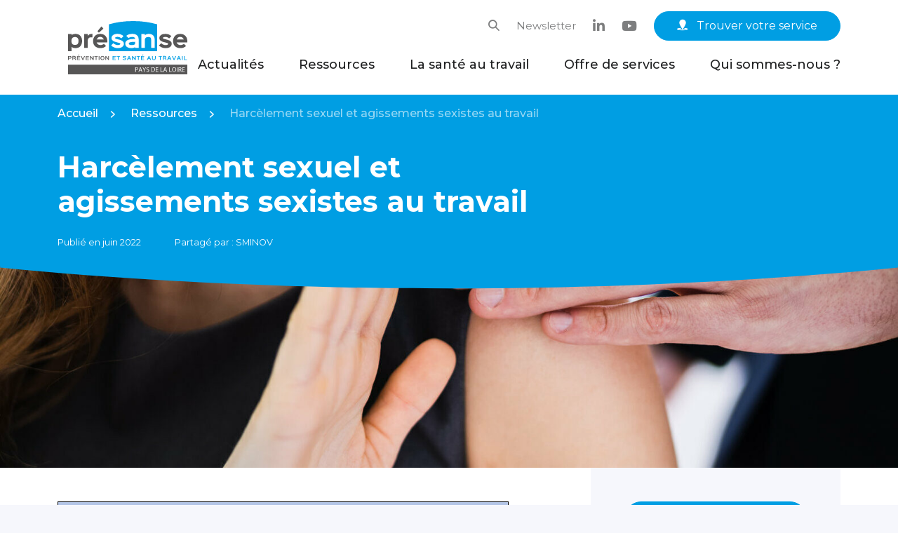

--- FILE ---
content_type: text/html; charset=UTF-8
request_url: https://presanse-paysdelaloire.fr/ressource/harcelement-sexuel-et-agissements-sexistes-au-travail/
body_size: 24562
content:
<!DOCTYPE html>
<html lang="fr-FR" class="no-js no-svg">
<head>
<meta charset="UTF-8">
<script type="text/javascript">
/* <![CDATA[ */
var gform;gform||(document.addEventListener("gform_main_scripts_loaded",function(){gform.scriptsLoaded=!0}),document.addEventListener("gform/theme/scripts_loaded",function(){gform.themeScriptsLoaded=!0}),window.addEventListener("DOMContentLoaded",function(){gform.domLoaded=!0}),gform={domLoaded:!1,scriptsLoaded:!1,themeScriptsLoaded:!1,isFormEditor:()=>"function"==typeof InitializeEditor,callIfLoaded:function(o){return!(!gform.domLoaded||!gform.scriptsLoaded||!gform.themeScriptsLoaded&&!gform.isFormEditor()||(gform.isFormEditor()&&console.warn("The use of gform.initializeOnLoaded() is deprecated in the form editor context and will be removed in Gravity Forms 3.1."),o(),0))},initializeOnLoaded:function(o){gform.callIfLoaded(o)||(document.addEventListener("gform_main_scripts_loaded",()=>{gform.scriptsLoaded=!0,gform.callIfLoaded(o)}),document.addEventListener("gform/theme/scripts_loaded",()=>{gform.themeScriptsLoaded=!0,gform.callIfLoaded(o)}),window.addEventListener("DOMContentLoaded",()=>{gform.domLoaded=!0,gform.callIfLoaded(o)}))},hooks:{action:{},filter:{}},addAction:function(o,r,e,t){gform.addHook("action",o,r,e,t)},addFilter:function(o,r,e,t){gform.addHook("filter",o,r,e,t)},doAction:function(o){gform.doHook("action",o,arguments)},applyFilters:function(o){return gform.doHook("filter",o,arguments)},removeAction:function(o,r){gform.removeHook("action",o,r)},removeFilter:function(o,r,e){gform.removeHook("filter",o,r,e)},addHook:function(o,r,e,t,n){null==gform.hooks[o][r]&&(gform.hooks[o][r]=[]);var d=gform.hooks[o][r];null==n&&(n=r+"_"+d.length),gform.hooks[o][r].push({tag:n,callable:e,priority:t=null==t?10:t})},doHook:function(r,o,e){var t;if(e=Array.prototype.slice.call(e,1),null!=gform.hooks[r][o]&&((o=gform.hooks[r][o]).sort(function(o,r){return o.priority-r.priority}),o.forEach(function(o){"function"!=typeof(t=o.callable)&&(t=window[t]),"action"==r?t.apply(null,e):e[0]=t.apply(null,e)})),"filter"==r)return e[0]},removeHook:function(o,r,t,n){var e;null!=gform.hooks[o][r]&&(e=(e=gform.hooks[o][r]).filter(function(o,r,e){return!!(null!=n&&n!=o.tag||null!=t&&t!=o.priority)}),gform.hooks[o][r]=e)}});
/* ]]> */
</script>

<meta name="viewport" content="width=device-width, initial-scale=1">
<link rel="profile" href="http://gmpg.org/xfn/11">
<meta name='robots' content='index, follow, max-image-preview:large, max-snippet:-1, max-video-preview:-1' />

	<!-- This site is optimized with the Yoast SEO plugin v26.7 - https://yoast.com/wordpress/plugins/seo/ -->
	<title>Harcèlement sexuel et agissements sexistes au travail | Présanse Pays de la Loire</title>
	<meta name="description" content="Le harcèlement sexuel et les agissements sexistes au travail sont sanctionnés par le code du travail et le code pénal." />
	<link rel="canonical" href="https://presanse-paysdelaloire.fr/ressource/harcelement-sexuel-et-agissements-sexistes-au-travail/" />
	<meta property="og:locale" content="fr_FR" />
	<meta property="og:type" content="article" />
	<meta property="og:title" content="Harcèlement sexuel et agissements sexistes au travail | Présanse Pays de la Loire" />
	<meta property="og:description" content="Le harcèlement sexuel et les agissements sexistes au travail sont sanctionnés par le code du travail et le code pénal." />
	<meta property="og:url" content="https://presanse-paysdelaloire.fr/ressource/harcelement-sexuel-et-agissements-sexistes-au-travail/" />
	<meta property="og:site_name" content="Présanse Pays de la Loire" />
	<meta property="article:modified_time" content="2022-12-08T10:01:54+00:00" />
	<meta property="og:image" content="https://presanse-paysdelaloire.fr/wp-content/uploads/2022/12/harcelement-sexuel-et-agissements-sexistes.jpeg" />
	<meta property="og:image:width" content="1582" />
	<meta property="og:image:height" content="1561" />
	<meta property="og:image:type" content="image/jpeg" />
	<meta name="twitter:card" content="summary_large_image" />
	<meta name="twitter:label1" content="Durée de lecture estimée" />
	<meta name="twitter:data1" content="1 minute" />
	<script type="application/ld+json" class="yoast-schema-graph">{"@context":"https://schema.org","@graph":[{"@type":"WebPage","@id":"https://presanse-paysdelaloire.fr/ressource/harcelement-sexuel-et-agissements-sexistes-au-travail/","url":"https://presanse-paysdelaloire.fr/ressource/harcelement-sexuel-et-agissements-sexistes-au-travail/","name":"Harcèlement sexuel et agissements sexistes au travail | Présanse Pays de la Loire","isPartOf":{"@id":"https://presanse-paysdelaloire.fr/#website"},"primaryImageOfPage":{"@id":"https://presanse-paysdelaloire.fr/ressource/harcelement-sexuel-et-agissements-sexistes-au-travail/#primaryimage"},"image":{"@id":"https://presanse-paysdelaloire.fr/ressource/harcelement-sexuel-et-agissements-sexistes-au-travail/#primaryimage"},"thumbnailUrl":"https://presanse-paysdelaloire.fr/wp-content/uploads/2022/12/harcelement-sexuel-et-agissements-sexistes.jpeg","datePublished":"2022-06-08T09:56:00+00:00","dateModified":"2022-12-08T10:01:54+00:00","description":"Le harcèlement sexuel et les agissements sexistes au travail sont sanctionnés par le code du travail et le code pénal.","breadcrumb":{"@id":"https://presanse-paysdelaloire.fr/ressource/harcelement-sexuel-et-agissements-sexistes-au-travail/#breadcrumb"},"inLanguage":"fr-FR","potentialAction":[{"@type":"ReadAction","target":["https://presanse-paysdelaloire.fr/ressource/harcelement-sexuel-et-agissements-sexistes-au-travail/"]}]},{"@type":"ImageObject","inLanguage":"fr-FR","@id":"https://presanse-paysdelaloire.fr/ressource/harcelement-sexuel-et-agissements-sexistes-au-travail/#primaryimage","url":"https://presanse-paysdelaloire.fr/wp-content/uploads/2022/12/harcelement-sexuel-et-agissements-sexistes.jpeg","contentUrl":"https://presanse-paysdelaloire.fr/wp-content/uploads/2022/12/harcelement-sexuel-et-agissements-sexistes.jpeg","width":1582,"height":1561,"caption":"Harcelement sexuel au travail, une salariée fait stop de la main."},{"@type":"BreadcrumbList","@id":"https://presanse-paysdelaloire.fr/ressource/harcelement-sexuel-et-agissements-sexistes-au-travail/#breadcrumb","itemListElement":[{"@type":"ListItem","position":1,"name":"Accueil","item":"https://presanse-paysdelaloire.fr/"},{"@type":"ListItem","position":2,"name":"Ressources","item":"https://presanse-paysdelaloire.fr/ressource/"},{"@type":"ListItem","position":3,"name":"Harcèlement sexuel et agissements sexistes au travail"}]},{"@type":"WebSite","@id":"https://presanse-paysdelaloire.fr/#website","url":"https://presanse-paysdelaloire.fr/","name":"Présanse Pays de la Loire","description":"Prévention et santé au travail en Pays de la Loire","potentialAction":[{"@type":"SearchAction","target":{"@type":"EntryPoint","urlTemplate":"https://presanse-paysdelaloire.fr/?s={search_term_string}"},"query-input":{"@type":"PropertyValueSpecification","valueRequired":true,"valueName":"search_term_string"}}],"inLanguage":"fr-FR"}]}</script>
	<!-- / Yoast SEO plugin. -->


<link rel='dns-prefetch' href='//fonts.googleapis.com' />
<link rel="alternate" title="oEmbed (JSON)" type="application/json+oembed" href="https://presanse-paysdelaloire.fr/wp-json/oembed/1.0/embed?url=https%3A%2F%2Fpresanse-paysdelaloire.fr%2Fressource%2Fharcelement-sexuel-et-agissements-sexistes-au-travail%2F" />
<link rel="alternate" title="oEmbed (XML)" type="text/xml+oembed" href="https://presanse-paysdelaloire.fr/wp-json/oembed/1.0/embed?url=https%3A%2F%2Fpresanse-paysdelaloire.fr%2Fressource%2Fharcelement-sexuel-et-agissements-sexistes-au-travail%2F&#038;format=xml" />
<style id='wp-img-auto-sizes-contain-inline-css' type='text/css'>
img:is([sizes=auto i],[sizes^="auto," i]){contain-intrinsic-size:3000px 1500px}
/*# sourceURL=wp-img-auto-sizes-contain-inline-css */
</style>
<style id='wp-emoji-styles-inline-css' type='text/css'>

	img.wp-smiley, img.emoji {
		display: inline !important;
		border: none !important;
		box-shadow: none !important;
		height: 1em !important;
		width: 1em !important;
		margin: 0 0.07em !important;
		vertical-align: -0.1em !important;
		background: none !important;
		padding: 0 !important;
	}
/*# sourceURL=wp-emoji-styles-inline-css */
</style>
<style id='wp-block-library-inline-css' type='text/css'>
:root{--wp-block-synced-color:#7a00df;--wp-block-synced-color--rgb:122,0,223;--wp-bound-block-color:var(--wp-block-synced-color);--wp-editor-canvas-background:#ddd;--wp-admin-theme-color:#007cba;--wp-admin-theme-color--rgb:0,124,186;--wp-admin-theme-color-darker-10:#006ba1;--wp-admin-theme-color-darker-10--rgb:0,107,160.5;--wp-admin-theme-color-darker-20:#005a87;--wp-admin-theme-color-darker-20--rgb:0,90,135;--wp-admin-border-width-focus:2px}@media (min-resolution:192dpi){:root{--wp-admin-border-width-focus:1.5px}}.wp-element-button{cursor:pointer}:root .has-very-light-gray-background-color{background-color:#eee}:root .has-very-dark-gray-background-color{background-color:#313131}:root .has-very-light-gray-color{color:#eee}:root .has-very-dark-gray-color{color:#313131}:root .has-vivid-green-cyan-to-vivid-cyan-blue-gradient-background{background:linear-gradient(135deg,#00d084,#0693e3)}:root .has-purple-crush-gradient-background{background:linear-gradient(135deg,#34e2e4,#4721fb 50%,#ab1dfe)}:root .has-hazy-dawn-gradient-background{background:linear-gradient(135deg,#faaca8,#dad0ec)}:root .has-subdued-olive-gradient-background{background:linear-gradient(135deg,#fafae1,#67a671)}:root .has-atomic-cream-gradient-background{background:linear-gradient(135deg,#fdd79a,#004a59)}:root .has-nightshade-gradient-background{background:linear-gradient(135deg,#330968,#31cdcf)}:root .has-midnight-gradient-background{background:linear-gradient(135deg,#020381,#2874fc)}:root{--wp--preset--font-size--normal:16px;--wp--preset--font-size--huge:42px}.has-regular-font-size{font-size:1em}.has-larger-font-size{font-size:2.625em}.has-normal-font-size{font-size:var(--wp--preset--font-size--normal)}.has-huge-font-size{font-size:var(--wp--preset--font-size--huge)}.has-text-align-center{text-align:center}.has-text-align-left{text-align:left}.has-text-align-right{text-align:right}.has-fit-text{white-space:nowrap!important}#end-resizable-editor-section{display:none}.aligncenter{clear:both}.items-justified-left{justify-content:flex-start}.items-justified-center{justify-content:center}.items-justified-right{justify-content:flex-end}.items-justified-space-between{justify-content:space-between}.screen-reader-text{border:0;clip-path:inset(50%);height:1px;margin:-1px;overflow:hidden;padding:0;position:absolute;width:1px;word-wrap:normal!important}.screen-reader-text:focus{background-color:#ddd;clip-path:none;color:#444;display:block;font-size:1em;height:auto;left:5px;line-height:normal;padding:15px 23px 14px;text-decoration:none;top:5px;width:auto;z-index:100000}html :where(.has-border-color){border-style:solid}html :where([style*=border-top-color]){border-top-style:solid}html :where([style*=border-right-color]){border-right-style:solid}html :where([style*=border-bottom-color]){border-bottom-style:solid}html :where([style*=border-left-color]){border-left-style:solid}html :where([style*=border-width]){border-style:solid}html :where([style*=border-top-width]){border-top-style:solid}html :where([style*=border-right-width]){border-right-style:solid}html :where([style*=border-bottom-width]){border-bottom-style:solid}html :where([style*=border-left-width]){border-left-style:solid}html :where(img[class*=wp-image-]){height:auto;max-width:100%}:where(figure){margin:0 0 1em}html :where(.is-position-sticky){--wp-admin--admin-bar--position-offset:var(--wp-admin--admin-bar--height,0px)}@media screen and (max-width:600px){html :where(.is-position-sticky){--wp-admin--admin-bar--position-offset:0px}}

/*# sourceURL=wp-block-library-inline-css */
</style><style id='wp-block-paragraph-inline-css' type='text/css'>
.is-small-text{font-size:.875em}.is-regular-text{font-size:1em}.is-large-text{font-size:2.25em}.is-larger-text{font-size:3em}.has-drop-cap:not(:focus):first-letter{float:left;font-size:8.4em;font-style:normal;font-weight:100;line-height:.68;margin:.05em .1em 0 0;text-transform:uppercase}body.rtl .has-drop-cap:not(:focus):first-letter{float:none;margin-left:.1em}p.has-drop-cap.has-background{overflow:hidden}:root :where(p.has-background){padding:1.25em 2.375em}:where(p.has-text-color:not(.has-link-color)) a{color:inherit}p.has-text-align-left[style*="writing-mode:vertical-lr"],p.has-text-align-right[style*="writing-mode:vertical-rl"]{rotate:180deg}
/*# sourceURL=https://presanse-paysdelaloire.fr/wp-includes/blocks/paragraph/style.min.css */
</style>
<style id='global-styles-inline-css' type='text/css'>
:root{--wp--preset--aspect-ratio--square: 1;--wp--preset--aspect-ratio--4-3: 4/3;--wp--preset--aspect-ratio--3-4: 3/4;--wp--preset--aspect-ratio--3-2: 3/2;--wp--preset--aspect-ratio--2-3: 2/3;--wp--preset--aspect-ratio--16-9: 16/9;--wp--preset--aspect-ratio--9-16: 9/16;--wp--preset--color--black: #000000;--wp--preset--color--cyan-bluish-gray: #abb8c3;--wp--preset--color--white: #fff;--wp--preset--color--pale-pink: #f78da7;--wp--preset--color--vivid-red: #cf2e2e;--wp--preset--color--luminous-vivid-orange: #ff6900;--wp--preset--color--luminous-vivid-amber: #fcb900;--wp--preset--color--light-green-cyan: #7bdcb5;--wp--preset--color--vivid-green-cyan: #00d084;--wp--preset--color--pale-cyan-blue: #8ed1fc;--wp--preset--color--vivid-cyan-blue: #0693e3;--wp--preset--color--vivid-purple: #9b51e0;--wp--preset--color--dark: #1F2021;--wp--preset--color--primary: #009EE3;--wp--preset--color--dark-blue: #0F3F93;--wp--preset--color--medium-blue: #9CD4EC;--wp--preset--color--light-blue: #F6F7FC;--wp--preset--color--secondary: #AFCA00;--wp--preset--color--dark-grey: #575656;--wp--preset--color--medium-grey: #7d7e7f;--wp--preset--color--light-grey: #D9D9D9;--wp--preset--color--red: #EA4F52;--wp--preset--color--yellow: #FFCC00;--wp--preset--gradient--vivid-cyan-blue-to-vivid-purple: linear-gradient(135deg,rgb(6,147,227) 0%,rgb(155,81,224) 100%);--wp--preset--gradient--light-green-cyan-to-vivid-green-cyan: linear-gradient(135deg,rgb(122,220,180) 0%,rgb(0,208,130) 100%);--wp--preset--gradient--luminous-vivid-amber-to-luminous-vivid-orange: linear-gradient(135deg,rgb(252,185,0) 0%,rgb(255,105,0) 100%);--wp--preset--gradient--luminous-vivid-orange-to-vivid-red: linear-gradient(135deg,rgb(255,105,0) 0%,rgb(207,46,46) 100%);--wp--preset--gradient--very-light-gray-to-cyan-bluish-gray: linear-gradient(135deg,rgb(238,238,238) 0%,rgb(169,184,195) 100%);--wp--preset--gradient--cool-to-warm-spectrum: linear-gradient(135deg,rgb(74,234,220) 0%,rgb(151,120,209) 20%,rgb(207,42,186) 40%,rgb(238,44,130) 60%,rgb(251,105,98) 80%,rgb(254,248,76) 100%);--wp--preset--gradient--blush-light-purple: linear-gradient(135deg,rgb(255,206,236) 0%,rgb(152,150,240) 100%);--wp--preset--gradient--blush-bordeaux: linear-gradient(135deg,rgb(254,205,165) 0%,rgb(254,45,45) 50%,rgb(107,0,62) 100%);--wp--preset--gradient--luminous-dusk: linear-gradient(135deg,rgb(255,203,112) 0%,rgb(199,81,192) 50%,rgb(65,88,208) 100%);--wp--preset--gradient--pale-ocean: linear-gradient(135deg,rgb(255,245,203) 0%,rgb(182,227,212) 50%,rgb(51,167,181) 100%);--wp--preset--gradient--electric-grass: linear-gradient(135deg,rgb(202,248,128) 0%,rgb(113,206,126) 100%);--wp--preset--gradient--midnight: linear-gradient(135deg,rgb(2,3,129) 0%,rgb(40,116,252) 100%);--wp--preset--font-size--small: 13px;--wp--preset--font-size--medium: 20px;--wp--preset--font-size--large: 36px;--wp--preset--font-size--x-large: 42px;--wp--preset--spacing--20: 0.44rem;--wp--preset--spacing--30: 0.67rem;--wp--preset--spacing--40: 1rem;--wp--preset--spacing--50: 1.5rem;--wp--preset--spacing--60: 2.25rem;--wp--preset--spacing--70: 3.38rem;--wp--preset--spacing--80: 5.06rem;--wp--preset--shadow--natural: 6px 6px 9px rgba(0, 0, 0, 0.2);--wp--preset--shadow--deep: 12px 12px 50px rgba(0, 0, 0, 0.4);--wp--preset--shadow--sharp: 6px 6px 0px rgba(0, 0, 0, 0.2);--wp--preset--shadow--outlined: 6px 6px 0px -3px rgb(255, 255, 255), 6px 6px rgb(0, 0, 0);--wp--preset--shadow--crisp: 6px 6px 0px rgb(0, 0, 0);}:where(.is-layout-flex){gap: 0.5em;}:where(.is-layout-grid){gap: 0.5em;}body .is-layout-flex{display: flex;}.is-layout-flex{flex-wrap: wrap;align-items: center;}.is-layout-flex > :is(*, div){margin: 0;}body .is-layout-grid{display: grid;}.is-layout-grid > :is(*, div){margin: 0;}:where(.wp-block-columns.is-layout-flex){gap: 2em;}:where(.wp-block-columns.is-layout-grid){gap: 2em;}:where(.wp-block-post-template.is-layout-flex){gap: 1.25em;}:where(.wp-block-post-template.is-layout-grid){gap: 1.25em;}.has-black-color{color: var(--wp--preset--color--black) !important;}.has-cyan-bluish-gray-color{color: var(--wp--preset--color--cyan-bluish-gray) !important;}.has-white-color{color: var(--wp--preset--color--white) !important;}.has-pale-pink-color{color: var(--wp--preset--color--pale-pink) !important;}.has-vivid-red-color{color: var(--wp--preset--color--vivid-red) !important;}.has-luminous-vivid-orange-color{color: var(--wp--preset--color--luminous-vivid-orange) !important;}.has-luminous-vivid-amber-color{color: var(--wp--preset--color--luminous-vivid-amber) !important;}.has-light-green-cyan-color{color: var(--wp--preset--color--light-green-cyan) !important;}.has-vivid-green-cyan-color{color: var(--wp--preset--color--vivid-green-cyan) !important;}.has-pale-cyan-blue-color{color: var(--wp--preset--color--pale-cyan-blue) !important;}.has-vivid-cyan-blue-color{color: var(--wp--preset--color--vivid-cyan-blue) !important;}.has-vivid-purple-color{color: var(--wp--preset--color--vivid-purple) !important;}.has-black-background-color{background-color: var(--wp--preset--color--black) !important;}.has-cyan-bluish-gray-background-color{background-color: var(--wp--preset--color--cyan-bluish-gray) !important;}.has-white-background-color{background-color: var(--wp--preset--color--white) !important;}.has-pale-pink-background-color{background-color: var(--wp--preset--color--pale-pink) !important;}.has-vivid-red-background-color{background-color: var(--wp--preset--color--vivid-red) !important;}.has-luminous-vivid-orange-background-color{background-color: var(--wp--preset--color--luminous-vivid-orange) !important;}.has-luminous-vivid-amber-background-color{background-color: var(--wp--preset--color--luminous-vivid-amber) !important;}.has-light-green-cyan-background-color{background-color: var(--wp--preset--color--light-green-cyan) !important;}.has-vivid-green-cyan-background-color{background-color: var(--wp--preset--color--vivid-green-cyan) !important;}.has-pale-cyan-blue-background-color{background-color: var(--wp--preset--color--pale-cyan-blue) !important;}.has-vivid-cyan-blue-background-color{background-color: var(--wp--preset--color--vivid-cyan-blue) !important;}.has-vivid-purple-background-color{background-color: var(--wp--preset--color--vivid-purple) !important;}.has-black-border-color{border-color: var(--wp--preset--color--black) !important;}.has-cyan-bluish-gray-border-color{border-color: var(--wp--preset--color--cyan-bluish-gray) !important;}.has-white-border-color{border-color: var(--wp--preset--color--white) !important;}.has-pale-pink-border-color{border-color: var(--wp--preset--color--pale-pink) !important;}.has-vivid-red-border-color{border-color: var(--wp--preset--color--vivid-red) !important;}.has-luminous-vivid-orange-border-color{border-color: var(--wp--preset--color--luminous-vivid-orange) !important;}.has-luminous-vivid-amber-border-color{border-color: var(--wp--preset--color--luminous-vivid-amber) !important;}.has-light-green-cyan-border-color{border-color: var(--wp--preset--color--light-green-cyan) !important;}.has-vivid-green-cyan-border-color{border-color: var(--wp--preset--color--vivid-green-cyan) !important;}.has-pale-cyan-blue-border-color{border-color: var(--wp--preset--color--pale-cyan-blue) !important;}.has-vivid-cyan-blue-border-color{border-color: var(--wp--preset--color--vivid-cyan-blue) !important;}.has-vivid-purple-border-color{border-color: var(--wp--preset--color--vivid-purple) !important;}.has-vivid-cyan-blue-to-vivid-purple-gradient-background{background: var(--wp--preset--gradient--vivid-cyan-blue-to-vivid-purple) !important;}.has-light-green-cyan-to-vivid-green-cyan-gradient-background{background: var(--wp--preset--gradient--light-green-cyan-to-vivid-green-cyan) !important;}.has-luminous-vivid-amber-to-luminous-vivid-orange-gradient-background{background: var(--wp--preset--gradient--luminous-vivid-amber-to-luminous-vivid-orange) !important;}.has-luminous-vivid-orange-to-vivid-red-gradient-background{background: var(--wp--preset--gradient--luminous-vivid-orange-to-vivid-red) !important;}.has-very-light-gray-to-cyan-bluish-gray-gradient-background{background: var(--wp--preset--gradient--very-light-gray-to-cyan-bluish-gray) !important;}.has-cool-to-warm-spectrum-gradient-background{background: var(--wp--preset--gradient--cool-to-warm-spectrum) !important;}.has-blush-light-purple-gradient-background{background: var(--wp--preset--gradient--blush-light-purple) !important;}.has-blush-bordeaux-gradient-background{background: var(--wp--preset--gradient--blush-bordeaux) !important;}.has-luminous-dusk-gradient-background{background: var(--wp--preset--gradient--luminous-dusk) !important;}.has-pale-ocean-gradient-background{background: var(--wp--preset--gradient--pale-ocean) !important;}.has-electric-grass-gradient-background{background: var(--wp--preset--gradient--electric-grass) !important;}.has-midnight-gradient-background{background: var(--wp--preset--gradient--midnight) !important;}.has-small-font-size{font-size: var(--wp--preset--font-size--small) !important;}.has-medium-font-size{font-size: var(--wp--preset--font-size--medium) !important;}.has-large-font-size{font-size: var(--wp--preset--font-size--large) !important;}.has-x-large-font-size{font-size: var(--wp--preset--font-size--x-large) !important;}
/*# sourceURL=global-styles-inline-css */
</style>

<style id='classic-theme-styles-inline-css' type='text/css'>
/*! This file is auto-generated */
.wp-block-button__link{color:#fff;background-color:#32373c;border-radius:9999px;box-shadow:none;text-decoration:none;padding:calc(.667em + 2px) calc(1.333em + 2px);font-size:1.125em}.wp-block-file__button{background:#32373c;color:#fff;text-decoration:none}
/*# sourceURL=/wp-includes/css/classic-themes.min.css */
</style>
<link rel='stylesheet' id='lbwps-styles-photoswipe5-main-css' href='https://presanse-paysdelaloire.fr/wp-content/plugins/lightbox-photoswipe/assets/ps5/styles/main.css?ver=5.8.2' type='text/css' media='all' />
<link rel='stylesheet' id='media-credit-css' href='https://presanse-paysdelaloire.fr/wp-content/plugins/media-credit/public/css/media-credit.min.css?ver=4.3.0' type='text/css' media='all' />
<link rel='stylesheet' id='style-css' href='https://presanse-paysdelaloire.fr/wp-content/themes/presanse/style.css?ver=6.9' type='text/css' media='all' />
<link rel='stylesheet' id='montserrat-css' href='https://fonts.googleapis.com/css2?family=Montserrat%3Aital%2Cwght%400%2C100%3B0%2C200%3B0%2C300%3B0%2C400%3B0%2C500%3B0%2C600%3B0%2C700%3B0%2C800%3B0%2C900%3B1%2C100%3B1%2C200%3B1%2C300%3B1%2C400%3B1%2C500%3B1%2C600%3B1%2C700%3B1%2C800%3B1%2C900&#038;display=swap&#038;ver=1.0' type='text/css' media='screen, projection' />
<link rel='stylesheet' id='faros-ui-social-css' href='https://presanse-paysdelaloire.fr/wp-content/themes/presanse/css/fonts/faros-ui-social-v1.0/style.css?ver=6.9' type='text/css' media='all' />
<link rel='stylesheet' id='faros-ui-css' href='https://presanse-paysdelaloire.fr/wp-content/themes/presanse/css/fonts/faros-ui-v1.0/style.css?ver=6.9' type='text/css' media='all' />
<link rel='stylesheet' id='fa6brands-css' href='https://presanse-paysdelaloire.fr/wp-content/themes/presanse/css/fonts/fontawesome/css/brands.min.css?ver=6.9' type='text/css' media='all' />
<link rel='stylesheet' id='theme-css' href='https://presanse-paysdelaloire.fr/wp-content/themes/presanse/css/theme.min.css?ver=1.0' type='text/css' media='screen, projection' />
<script type="text/javascript" src="https://presanse-paysdelaloire.fr/wp-includes/js/jquery/jquery.min.js?ver=3.7.1" id="jquery-core-js"></script>
<script type="text/javascript" src="https://presanse-paysdelaloire.fr/wp-includes/js/jquery/jquery-migrate.min.js?ver=3.4.1" id="jquery-migrate-js"></script>
<script type="text/javascript" src="https://presanse-paysdelaloire.fr/wp-content/themes/presanse/js/modernizr.js?ver=6.9" id="modernizr-js"></script>
<script type="text/javascript" src="https://presanse-paysdelaloire.fr/wp-content/themes/presanse/js/classie.js?ver=6.9" id="classie-js"></script>
<script type="text/javascript" src="https://presanse-paysdelaloire.fr/wp-content/themes/presanse/js/lazyload.min.js?ver=6.9" id="lazyload-js"></script>
<script type="text/javascript" src="https://presanse-paysdelaloire.fr/wp-content/themes/presanse/js/slick.min.js?ver=6.9" id="slick-js"></script>
<script type="text/javascript" src="https://presanse-paysdelaloire.fr/wp-content/themes/presanse/js/parallax.min.js?ver=6.9" id="parallax-js"></script>
<script type="text/javascript" id="scripts-js-extra">
/* <![CDATA[ */
var VARS = {"svg_sprite_url":"https://presanse-paysdelaloire.fr/wp-content/themes/presanse/images/icons-sprite.svg?ver=1.0","site_url":"https://presanse-paysdelaloire.fr","page_url":"https://presanse-paysdelaloire.fr/ressource/harcelement-sexuel-et-agissements-sexistes-au-travail/","theme_url":"https://presanse-paysdelaloire.fr/wp-content/themes/presanse","ajax_url":"https://presanse-paysdelaloire.fr/wp-admin/admin-ajax.php","nonce":"3ad7d405d4"};
//# sourceURL=scripts-js-extra
/* ]]> */
</script>
<script type="text/javascript" src="https://presanse-paysdelaloire.fr/wp-content/themes/presanse/js/scripts.min.js?ver=6.9" id="scripts-js"></script>
<link rel="https://api.w.org/" href="https://presanse-paysdelaloire.fr/wp-json/" /><link rel="alternate" title="JSON" type="application/json" href="https://presanse-paysdelaloire.fr/wp-json/wp/v2/resource/8932" /><link rel="EditURI" type="application/rsd+xml" title="RSD" href="https://presanse-paysdelaloire.fr/xmlrpc.php?rsd" />
<meta name="generator" content="WordPress 6.9" />
<link rel='shortlink' href='https://presanse-paysdelaloire.fr/?p=8932' />
<link rel="icon" href="https://presanse-paysdelaloire.fr/wp-content/uploads/2022/10/cropped-favicon-32x32.png" sizes="32x32" />
<link rel="icon" href="https://presanse-paysdelaloire.fr/wp-content/uploads/2022/10/cropped-favicon-192x192.png" sizes="192x192" />
<link rel="apple-touch-icon" href="https://presanse-paysdelaloire.fr/wp-content/uploads/2022/10/cropped-favicon-180x180.png" />
<meta name="msapplication-TileImage" content="https://presanse-paysdelaloire.fr/wp-content/uploads/2022/10/cropped-favicon-270x270.png" />
<link rel='stylesheet' id='pdfemb_embed_pdf_css-css' href='https://presanse-paysdelaloire.fr/wp-content/plugins/PDFEmbedder-premium/css/pdfemb-embed-pdf-5.0.2.css?ver=5.0.2' type='text/css' media='all' />
<link rel='stylesheet' id='gform_basic-css' href='https://presanse-paysdelaloire.fr/wp-content/plugins/gravityforms/assets/css/dist/basic.min.css?ver=2.9.25' type='text/css' media='all' />
<link rel='stylesheet' id='gform_theme_components-css' href='https://presanse-paysdelaloire.fr/wp-content/plugins/gravityforms/assets/css/dist/theme-components.min.css?ver=2.9.25' type='text/css' media='all' />
<link rel='stylesheet' id='gform_theme-css' href='https://presanse-paysdelaloire.fr/wp-content/plugins/gravityforms/assets/css/dist/theme.min.css?ver=2.9.25' type='text/css' media='all' />
</head>

<body class="wp-singular resource-template-default single single-resource postid-8932 wp-theme-presanse">
<div id="page" class="site">

	<header id="masthead" class="site-header" role="banner">
		<div class="main-menu">
			<div class="container">
				<div class="row justify-content-between align-items-center">
					<div class="col-xl-2 col-lg-3 col-6 d-flex align-items-center">
						<div class="site-branding">
				            							<p class="site-title">
								<a href="https://presanse-paysdelaloire.fr/" rel="home">
									<svg width="170" height="76" viewBox="0 0 170 76" fill="none" xmlns="http://www.w3.org/2000/svg">
<path d="M1.08311 53.632L0.986367 53.5351H2.84387C4.1596 53.5351 4.89486 52.7791 4.89486 51.7131C4.89486 50.647 4.14025 49.8911 2.84387 49.8911H0.0576172V55.5896H1.08311V53.632ZM0.986367 50.8215H2.86322C3.55978 50.8215 3.86936 51.1704 3.86936 51.7131C3.86936 52.2558 3.55978 52.6047 2.84387 52.6047H0.986367L1.08311 52.5078V50.9184L0.986367 50.8215Z" fill="#575656"/>
<path d="M9.67477 54.0583L10.4294 55.5702H11.571L10.6035 53.6319C10.4487 53.3412 10.1972 53.1086 10.0037 53.0117C10.5261 52.7791 11.0098 52.2364 11.0098 51.5967C11.0098 50.4144 10.023 49.8523 8.92016 49.8523H6.25V55.5508H7.2755V53.4381L7.17875 53.3412H8.37839C9.07495 53.3412 9.44258 53.5738 9.67477 54.0583ZM7.17875 50.8214H8.92016C9.55867 50.802 9.965 51.0346 9.965 51.6355C9.965 52.1007 9.59737 52.4496 8.84276 52.4496H7.17875L7.2755 52.3527V50.9183L7.17875 50.8214Z" fill="#575656"/>
<path d="M16.098 48.1271L15.4788 47.5068L14.1631 49.0381L14.5501 49.4257L16.0786 48.1271H16.098Z" fill="#575656"/>
<path d="M17.182 49.8911H12.6543V55.5896H17.182V54.6593H13.5637L13.6604 54.5623V53.3025L13.5637 53.2056H16.8337V52.2752H13.5637L13.6604 52.1783V50.9184L13.5637 50.8215H17.182V49.8911Z" fill="#575656"/>
<path d="M18.1885 49.8911L20.6845 55.5896H21.6326L24.1286 49.8911H23.0064L21.3424 53.8064L21.1682 54.3685H21.1489L20.9941 53.8064L19.3107 49.8911H18.1885Z" fill="#575656"/>
<path d="M29.8167 49.8911H25.2891V55.5896H29.8167V54.6593H26.1985L26.2952 54.5623V53.3025L26.1985 53.2056H29.4878V52.2752H26.1985L26.2952 52.1783V50.9184L26.1985 50.8215H29.8167V49.8911Z" fill="#575656"/>
<path d="M31.3457 49.8911V55.5896H32.3712V51.4999L32.7388 52.1201L35.5057 55.5896H36.3764V49.8911H35.3509V53.9615H35.3316L34.9833 53.3412L32.2164 49.8911H31.3457Z" fill="#575656"/>
<path d="M42.51 49.8911H37.5566V50.8215H39.5883L39.5302 50.9184V55.5896H40.5364V50.9184L40.4783 50.8215H42.51V49.8911Z" fill="#575656"/>
<path d="M44.754 49.8911H43.7285V55.5896H44.754V49.8911Z" fill="#575656"/>
<path d="M46.2051 52.7596C46.2051 54.4653 47.1919 55.6477 49.0494 55.6477C50.9069 55.6477 51.8937 54.4653 51.8937 52.7596C51.8937 51.054 50.9069 49.8135 49.0494 49.8135C47.1919 49.8135 46.2051 51.054 46.2051 52.7596ZM50.8488 52.7596C50.8488 53.8838 50.3264 54.7173 49.0494 54.7173C47.7723 54.7173 47.2499 53.9032 47.2499 52.7596C47.2499 51.6161 47.7723 50.7438 49.0494 50.7438C50.3264 50.7438 50.8488 51.6354 50.8488 52.7596Z" fill="#575656"/>
<path d="M53.3262 49.8911V55.5896H54.3323V51.4999H54.3517L54.7 52.1201L57.4862 55.5896H58.3569V49.8911H57.3314V53.9615H57.3121L56.9638 53.3412L54.1969 49.8911H53.3262Z" fill="#575656"/>
<path d="M67.9534 49.8911H63.4258V55.5896H67.9534V54.6593H64.3352L64.4319 54.5623V53.3025L64.3352 53.2056H67.6245V52.2752H64.3352L64.4319 52.1783V50.9184L64.3352 50.8215H67.9534V49.8911Z" fill="#009EE3"/>
<path d="M74.0676 49.8911H69.1143V50.8215H71.1265L71.0685 50.9184V55.5896H72.094V50.9184L72.0359 50.8215H74.0676V49.8911Z" fill="#009EE3"/>
<path d="M80.4147 54.7366C79.7374 54.7366 79.215 54.5428 78.5185 53.9419L77.7832 54.6591C78.5185 55.3956 79.4859 55.667 80.434 55.667H80.4534C82.1754 55.6863 82.8913 54.8529 82.8913 53.9807C82.8913 53.2441 82.3496 52.6626 81.1693 52.3719C81.0338 52.3525 80.376 52.1781 80.2599 52.1393C79.2537 51.8679 79.0022 51.6935 79.0022 51.4221C79.0022 51.1508 79.3311 50.7631 80.376 50.7631C81.0725 50.7631 81.5756 51.0151 82.0206 51.5191L82.7559 50.7825C82.1174 50.1429 81.3241 49.8328 80.376 49.8328C78.77 49.8328 77.9767 50.5693 77.9767 51.4415C77.9767 52.3719 78.8087 52.7402 79.8342 53.0115C79.9503 53.0503 80.7436 53.2441 80.879 53.2829C81.6143 53.4767 81.8465 53.7675 81.8465 54.0194C81.8465 54.3683 81.4595 54.7366 80.4147 54.7366Z" fill="#009EE3"/>
<path d="M88.9857 55.5896H90.0886L87.4378 49.8911H86.4897L83.8389 55.5896H84.9611L85.5416 54.3298L85.4835 54.2328H88.4439L88.3859 54.3298L88.9857 55.5896ZM85.9866 53.3025L86.0833 53.2056L86.838 51.6162L86.9927 51.151L87.1282 51.6162L87.8828 53.2056L87.9795 53.3025H85.9866Z" fill="#009EE3"/>
<path d="M95.3521 53.9615L95.0038 53.3412L92.2369 49.8911H91.3662V55.5896H92.3917V51.4999L92.74 52.1201L95.5262 55.5896H96.3969V49.8911H95.3714V53.9615H95.3521Z" fill="#009EE3"/>
<path d="M102.647 49.8911H97.6738V50.8215H99.7055L99.6474 50.9184V55.5896H100.673V50.9184L100.615 50.8215H102.647V49.8911Z" fill="#009EE3"/>
<path d="M108.47 49.8911H103.942V55.5896H108.47V54.6593H104.852L104.949 54.5623V53.3025L104.852 53.2056H108.122V52.2752H104.852L104.949 52.1783V50.9184L104.852 50.8215H108.47V49.8911Z" fill="#009EE3"/>
<path d="M107.387 48.1271L106.768 47.5068L105.452 49.0381L105.839 49.4257L107.368 48.1271H107.387Z" fill="#009EE3"/>
<path d="M117.41 55.5896H118.512L115.862 49.8911H114.913L112.263 55.5896H113.385L113.965 54.3298L113.907 54.2328H116.868L116.81 54.3298L117.41 55.5896ZM114.43 53.3025L114.527 53.2056L115.262 51.6162L115.417 51.151L115.552 51.6162L116.307 53.2056L116.403 53.3025H114.43Z" fill="#009EE3"/>
<path d="M119.751 49.8911V52.973C119.751 54.698 120.583 55.6672 122.344 55.6672C124.104 55.6672 124.937 54.698 124.937 52.973V49.8911H123.911V52.9536C123.911 54.1165 123.505 54.7368 122.344 54.7368C121.183 54.7368 120.776 54.0972 120.776 52.9536V49.8911H119.751Z" fill="#009EE3"/>
<path d="M130.876 50.9184V55.5896H131.882V50.9184L131.824 50.8215H133.856V49.8911H128.902V50.8215H130.915L130.876 50.9184Z" fill="#009EE3"/>
<path d="M138.597 54.0583L139.351 55.5702H140.493L139.525 53.6319C139.371 53.3412 139.119 53.1086 138.926 53.0117C139.448 52.7791 139.932 52.2364 139.932 51.5967C139.932 50.4144 138.945 49.8523 137.842 49.8523H135.172V55.5508H136.197V53.4381L136.101 53.3412H137.3C137.997 53.3412 138.364 53.5738 138.597 54.0583ZM136.081 52.4496L136.178 52.3527V50.9183L136.081 50.8214H137.842C138.481 50.802 138.887 51.0346 138.887 51.6355C138.887 52.1007 138.519 52.4496 137.765 52.4496H136.081Z" fill="#009EE3"/>
<path d="M146.259 55.5896H147.362L144.711 49.8911H143.763L141.112 55.5896H142.235L142.815 54.3298L142.757 54.2328H145.717L145.659 54.3298L146.259 55.5896ZM143.279 53.3025L143.376 53.2056L144.111 51.6162L144.266 51.151L144.402 51.6162L145.156 53.2056L145.253 53.3025H143.279Z" fill="#009EE3"/>
<path d="M151.56 55.5896L154.076 49.8911H152.953L151.27 53.8064L151.115 54.3685H151.096L150.922 53.8064L149.258 49.8911H148.116L150.612 55.5896H151.56Z" fill="#009EE3"/>
<path d="M159.939 55.5896H161.042L158.391 49.8911H157.443L154.792 55.5896H155.914L156.495 54.3298L156.437 54.2328H159.397L159.339 54.3298L159.939 55.5896ZM156.959 53.3025L157.056 53.2056L157.791 51.6162L157.946 51.151L158.081 51.6162L158.836 53.2056L158.933 53.3025H156.959Z" fill="#009EE3"/>
<path d="M163.383 49.8911H162.357V55.5896H163.383V49.8911Z" fill="#009EE3"/>
<path d="M166.207 49.8911H165.201V55.5896H169.4V54.6593H166.111L166.207 54.5623V49.8911Z" fill="#009EE3"/>
<path d="M92.2755 29.7718C91.2694 29.8105 90.2052 29.8881 89.2764 30.1207C87.3609 30.5277 86.5869 31.2255 86.5869 32.214C86.5869 33.6483 88.4057 34.2686 90.3793 34.2686C91.9272 34.2686 95.5842 34.0747 95.5842 32.1171V30.2563L96.0679 29.7524C95.8938 29.7136 95.0424 29.7136 94.907 29.7136C94.0943 29.7136 93.301 29.7136 92.2755 29.7718Z" fill="#009EE3"/>
<path d="M127.065 43.049V4.67123C116.713 1.68629 105.046 0 92.6819 0C80.318 0 68.6505 1.68629 58.2988 4.67123V43.0683H127.065V43.049ZM70.837 38.6297C67.3541 38.6297 64.2003 37.4086 61.3753 34.9082L64.6259 31.5356C66.2319 33.2801 68.5731 34.288 70.7402 34.288C73.6426 34.288 74.4939 33.3576 74.4939 32.6211C74.4939 32.0008 74.223 31.4969 72.0172 30.9348C71.5916 30.8379 69.0182 30.1207 68.5925 30.0238C65.3225 29.1903 61.9558 27.7948 61.9558 24.209C61.9558 20.6232 65.1097 18.2973 70.5274 18.2973C74.1069 18.2973 76.9125 19.3827 79.099 21.5729L75.9451 24.7905C74.5907 23.4143 72.6171 22.5615 70.5467 22.5615C67.7024 22.5615 67.0252 23.5693 67.0252 24.1314H67.0639C67.0639 24.9649 68.0894 25.275 70.4306 25.8759C70.8176 25.9728 73.0621 26.5931 73.4878 26.7287C77.5124 27.756 79.602 29.4423 79.602 32.4079C79.602 35.7611 76.7577 38.6297 70.837 38.6297ZM100.634 38.3002H95.5843V37.1954H95.5262C94.0944 38.1645 92.1402 38.6297 90.1859 38.6297C86.4322 38.6297 81.5563 37.2148 81.5563 32.1559C81.5563 26.186 89.47 25.5851 94.3073 25.5851C94.462 25.5851 95.8165 25.5851 96.01 25.6239L95.4875 25.12C95.3714 23.4724 93.9009 22.6196 91.6371 22.6196C89.7215 22.6196 87.7479 23.0848 86.0259 24.2671L82.9107 21.0108C85.5228 19.1113 88.4639 18.2973 91.6951 18.2973C96.842 18.2973 100.634 20.6426 100.634 26.0503V38.3002ZM123.427 38.2808H118.397V26.5543C118.397 24.1702 117.816 22.7747 114.179 22.7747C111.392 22.7747 109.477 24.1896 109.477 26.7675V38.2614H104.407V18.5686H109.477V20.2937H109.535C110.831 19.0726 112.921 18.2973 115.049 18.2973C120.119 18.2973 123.447 21.1659 123.447 26.0891H123.466L123.427 38.3002V38.2808Z" fill="#009EE3"/>
<path d="M5.1077 36.8077H5.16574C6.24929 37.9319 8.28093 38.6491 10.4674 38.6491H10.4867C16.9106 38.6491 20.0064 34.3074 20.0064 28.4538C20.0064 22.6002 16.8525 18.3167 10.4867 18.3167C8.28093 18.3167 6.34603 18.9757 5.18509 20.0417H5.12705V18.6074H0.0576172V43.0683H5.1077V36.8077ZM9.90624 22.7941C13.5051 22.7941 14.9176 24.9843 14.9176 28.4732C14.9176 31.9621 13.4664 34.0942 9.86754 34.0942C6.26863 34.0942 4.83681 31.9233 4.83681 28.4732C4.83681 25.0231 6.30733 22.7941 9.90624 22.7941Z" fill="#575656"/>
<path d="M28.0177 28.5507C28.0177 24.868 29.643 23.1429 33.2225 23.1429H34.7511V18.3748H33.6289C31.0555 18.3748 29.1593 19.4408 28.0757 21.224H28.0177V18.6073H22.9482V38.3002H28.0177V28.5507Z" fill="#575656"/>
<path d="M55.8797 30.4695H55.8604V30.4889L55.8797 30.4695Z" fill="white"/>
<path d="M50.4819 10.7575H50.4626L47.5602 7.75317L41.9297 14.4984L43.9033 16.5723L50.4819 10.7575Z" fill="#575656"/>
<path d="M46.1668 38.6104C49.3401 38.6104 51.9328 37.6413 54.1966 35.6061L51.1395 32.408C49.6303 33.6872 48.0824 34.2881 46.1668 34.2881C43.5547 34.2881 41.8133 32.9701 41.078 30.9736L40.633 30.4697H55.8607C55.9381 29.8301 55.9767 29.1129 55.9767 28.609C55.9767 22.8523 52.3778 18.2974 45.8959 18.2974C39.414 18.2974 35.6797 22.6972 35.6797 28.609C35.6797 34.2106 39.1045 38.6104 46.1668 38.6104ZM41.1554 25.7791C41.9488 23.7827 43.4967 22.5616 45.9153 22.5616C48.3339 22.5616 49.8818 23.7245 50.5784 25.7791L51.0621 26.283H40.7104L41.1554 25.7791Z" fill="#575656"/>
<path d="M138.925 34.3073C136.758 34.3073 134.417 33.2994 132.811 31.5549L129.561 34.9275C132.385 37.4279 135.52 38.649 139.003 38.649C144.904 38.649 147.749 35.7804 147.749 32.4271C147.749 29.4616 145.659 27.7753 141.634 26.748C141.209 26.6123 138.964 25.9921 138.577 25.8952C136.236 25.2943 135.21 24.9842 135.21 24.1701C135.21 23.608 135.888 22.6001 138.732 22.6001C140.802 22.6001 142.776 23.453 144.13 24.8291L147.284 21.6116C145.098 19.4214 142.292 18.3359 138.713 18.3359C133.295 18.3359 130.141 20.8363 130.141 24.2477C130.141 27.8528 133.508 29.229 136.778 30.0625C137.203 30.1594 139.777 30.8765 140.202 30.9734C142.408 31.5355 142.679 32.0395 142.679 32.6597C142.679 33.3769 141.828 34.3073 138.925 34.3073Z" fill="#575656"/>
<path d="M169.903 30.489H169.884V30.5084L169.903 30.489Z" fill="white"/>
<path d="M160.19 38.6297C163.363 38.6297 165.956 37.6606 168.22 35.6254L165.163 32.4272C163.654 33.7065 162.106 34.3074 160.19 34.3074C157.578 34.3074 155.837 32.9893 155.101 30.9929L154.656 30.489H169.884C169.961 29.8493 170 29.1322 170 28.6282C170 22.8716 166.401 18.3167 159.919 18.3167C153.437 18.3167 149.703 22.7165 149.703 28.6282C149.703 34.2298 153.128 38.6297 160.19 38.6297ZM155.179 25.7984C155.972 23.802 157.52 22.5808 159.939 22.5808C162.357 22.5808 163.905 23.7438 164.602 25.7984L165.086 26.3023H154.734L155.179 25.7984Z" fill="#575656"/>
<path d="M123.117 69.0799C123.117 67.5486 122.266 66.5989 120.505 66.5989H120.486C120.06 66.5989 119.731 66.6376 119.519 66.6764V71.7741C119.731 71.8128 120.041 71.8128 120.37 71.8128C122.15 71.8128 123.117 70.8243 123.117 69.0799Z" fill="#575656"/>
<path d="M151.232 71.871C152.528 71.871 153.302 70.6499 153.302 69.1962C153.302 67.917 152.625 66.5796 151.251 66.5796C149.877 66.5602 149.181 67.8394 149.181 69.2544C149.181 70.6693 149.935 71.871 151.232 71.871Z" fill="#575656"/>
<path d="M103.072 66.6958V66.7152H103.092L103.072 66.6958Z" fill="white"/>
<path d="M103.401 67.8783C103.265 67.4519 103.169 67.103 103.072 66.7153C102.975 67.103 102.878 67.4906 102.743 67.8783L102.104 69.739H104.039L103.401 67.8783Z" fill="#575656"/>
<path d="M98.951 67.8587C98.951 66.9671 98.3511 66.5989 97.4224 66.5989C97.0548 66.5989 96.8032 66.6376 96.6484 66.657V69.1574C96.8226 69.2155 97.0548 69.2349 97.345 69.2349C98.3511 69.2349 98.951 68.7504 98.951 67.8587Z" fill="#575656"/>
<path d="M138.461 66.6958V66.7152H138.48L138.461 66.6958Z" fill="white"/>
<path d="M138.791 67.8783C138.655 67.4519 138.558 67.103 138.462 66.7153C138.365 67.103 138.268 67.4906 138.133 67.8783L137.494 69.739H139.429L138.791 67.8783Z" fill="#575656"/>
<path d="M0 75.9026H170V62.3347H0V75.9026ZM162.705 65.9787H166.188V66.6764H163.537V68.7116H166.033V69.4094H163.537V71.7353H166.324V72.4331H162.705V65.9787ZM157.559 66.0756C157.984 65.998 158.584 65.9399 159.165 65.9399C160.055 65.9399 160.635 66.095 161.022 66.4632C161.351 66.754 161.525 67.1998 161.525 67.6843C161.525 68.5372 160.983 69.0993 160.306 69.3319C160.809 69.5257 161.099 69.9909 161.254 70.6693C161.467 71.5609 161.622 72.1811 161.757 72.4331H160.887C160.79 72.2586 160.635 71.6966 160.461 70.9019C160.267 70.0103 159.919 69.6808 159.165 69.642H158.391V72.4331H157.559V66.0756ZM155.256 65.9787H156.088V72.4331H155.256V65.9787ZM151.27 65.8624C152.992 65.8624 154.173 67.2192 154.173 69.1187C154.173 71.3477 152.818 72.5106 151.173 72.5106C149.471 72.5106 148.271 71.212 148.271 69.2543C148.271 67.1998 149.548 65.8624 151.27 65.8624ZM144.15 65.9593H144.982V71.7159H147.729V72.4137H144.15V65.9593ZM137.939 65.9593H138.945L141.151 72.4137H140.28L139.583 70.3785H137.3L136.623 72.4137H135.752L137.939 65.9593ZM131.766 65.9593H132.598V71.7159H135.346V72.4137H131.766V65.9593ZM125.033 65.9593H128.516V66.6571H125.865V68.6922H128.38V69.39H125.865V71.7159H128.651V72.4137H125.033V65.9593ZM118.667 66.0562C119.17 65.9787 119.77 65.9205 120.428 65.9205C121.628 65.9205 122.479 66.1919 123.04 66.7346C123.621 67.2579 123.949 68.0138 123.949 69.0411C123.949 70.0684 123.621 70.96 123.021 71.5415C122.421 72.1424 121.415 72.4719 120.176 72.4719C119.577 72.4719 119.093 72.4331 118.667 72.3943V66.0562ZM113.424 69.4482C112.379 69.0799 111.721 68.5372 111.721 67.6262C111.721 66.6183 112.553 65.8818 113.811 65.8818C114.468 65.8818 114.952 66.0368 115.242 66.1919L115.01 66.8703C114.797 66.754 114.372 66.5601 113.791 66.5601C112.921 66.5601 112.572 67.0835 112.572 67.5293C112.572 68.1301 112.959 68.4209 113.849 68.7698C114.933 69.1962 115.494 69.7195 115.494 70.6693C115.494 71.619 114.759 72.53 113.23 72.53C112.611 72.53 111.934 72.3362 111.585 72.1036L111.798 71.4058C112.166 71.6384 112.708 71.8322 113.288 71.8322C114.14 71.8322 114.643 71.3864 114.643 70.7274C114.643 70.1266 114.294 69.7777 113.424 69.4482ZM107.097 65.9787L108.006 67.7619C108.257 68.2464 108.451 68.6535 108.644 69.0993H108.664C108.838 68.6729 109.07 68.2658 109.322 67.7619L110.25 65.9787H111.199L109.031 69.6808H109.012V72.4331H108.18V69.7001L106.148 65.9787H107.097ZM102.569 65.9787H103.575L105.781 72.4331H104.91L104.214 70.3979H101.93L101.253 72.4331H100.382L102.569 65.9787ZM95.7967 66.0562C96.203 65.998 96.7255 65.9399 97.4027 65.9399C98.2153 65.9399 98.8345 66.1337 99.2021 66.4826C99.5504 66.7927 99.7633 67.2579 99.7633 67.8394C99.7633 68.4209 99.5891 68.8667 99.2602 69.1962C98.8152 69.6614 98.0993 69.9133 97.3059 69.9133C97.0544 69.9133 96.8222 69.9133 96.6287 69.8552V72.4331H95.7967V66.0562Z" fill="#575656"/>
<path d="M160.674 67.8006C160.674 66.9671 160.074 66.5989 159.184 66.5989H159.203C158.797 66.5989 158.507 66.6183 158.371 66.657V69.0217H159.222C160.113 69.0217 160.674 68.5371 160.674 67.8006Z" fill="#575656"/>
</svg>
									<span class="visually-hidden">Présanse Pays de la Loire</span>
								</a>
							</p>
											        </div><!-- .site-branding -->
					</div>
										<div class="menu-container col-xl-10 col-lg-9 col-6">
						<div class="top-menu d-none d-lg-block mb-2">
	<div class="row align-items-center justify-content-end">
		<div class="col-auto">
            <button class="toggle-search" data-bs-toggle="modal" data-bs-target="#search-modal">
                <span class="visually-hidden">Rechercher</span>
            </button>
		</div>
        		<div class="col-auto">
            <ul id="menu-menu-secondaire" class="menu"><li id="menu-item-240" class="menu-item menu-item-type-custom menu-item-object-custom menu-item-240"><a href="#newsletter-modal">Newsletter</a></li>
</ul>		</div>
				<div class="col-auto">
			<ul class="social">
        <li>
                <a href="https://www.linkedin.com/company/presanse-pays-de-la-loire/?viewAsMember=true" class="lk" target="_blank">
            <span class="visually-hidden">Linkedin</span>
        </a>
    </li>
        <li>
                <a href="https://www.youtube.com/channel/UC9VKOnP-kB9OtHE7TpANHsg" class="yt" target="_blank">
            <span class="visually-hidden">YouTube</span>
        </a>
    </li>
    </ul>
		</div>
        <div class="col-auto">
			<a href="https://presanse-paysdelaloire.fr/service/" class="btn btn-primary">
                <i class="fui-pin-location-1 me-2"></i>
                Trouver votre service            </a>
		</div>
	</div>
</div><!-- .top-menu -->
						<div class="bottom-menu py-2 d-flex align-items-center justify-content-end">
	<div id="menu" class="d-none d-lg-block">
		<nav>
			<ul id="menu-menu-principal" class="menu"><li id="menu-item-1250" class="menu-item menu-item-type-post_type menu-item-object-page current_page_parent menu-item-1250"><a href="https://presanse-paysdelaloire.fr/actualites/">Actualités</a></li>
<li id="menu-item-1200" class="menu-item menu-item-type-post_type_archive menu-item-object-resource menu-item-1200"><a href="https://presanse-paysdelaloire.fr/ressource/">Ressources</a></li>
<li id="menu-item-7571" class="menu-item menu-item-type-custom menu-item-object-custom menu-item-has-children menu-item-7571"><a href="#">La santé au travail</a>
<ul class="sub-menu">
	<li id="menu-item-2538" class="menu-item menu-item-type-post_type menu-item-object-page menu-item-2538"><a href="https://presanse-paysdelaloire.fr/prevention-et-sante-au-travail-de-quoi-parle-t-on/">Santé au travail : de quoi parle-t-on ?</a></li>
	<li id="menu-item-2621" class="menu-item menu-item-type-post_type menu-item-object-page menu-item-2621"><a href="https://presanse-paysdelaloire.fr/les-droits-et-obligations/">Employeur, une obligation de prévention</a></li>
	<li id="menu-item-2235" class="menu-item menu-item-type-post_type menu-item-object-page menu-item-2235"><a href="https://presanse-paysdelaloire.fr/les-metiers-de-la-prevention/">Nos métiers pour la prévention</a></li>
	<li id="menu-item-2645" class="menu-item menu-item-type-post_type menu-item-object-page menu-item-2645"><a href="https://presanse-paysdelaloire.fr/lencadrement-institutionnel/">Cadre institutionnel</a></li>
	<li id="menu-item-1855" class="menu-item menu-item-type-post_type menu-item-object-page menu-item-1855"><a href="https://presanse-paysdelaloire.fr/historique/">Un peu d&rsquo;histoire</a></li>
</ul>
</li>
<li id="menu-item-7573" class="menu-item menu-item-type-custom menu-item-object-custom menu-item-has-children menu-item-7573"><a href="#">Offre de services</a>
<ul class="sub-menu">
	<li id="menu-item-1926" class="menu-item menu-item-type-post_type menu-item-object-page menu-item-1926"><a href="https://presanse-paysdelaloire.fr/comprendre-notre-offre-de-services/">Comprendre notre offre de services</a></li>
	<li id="menu-item-2242" class="menu-item menu-item-type-post_type menu-item-object-page menu-item-2242"><a href="https://presanse-paysdelaloire.fr/suivi-individuel-de-la-sante-des-salaries/">Suivi individuel de la santé des salariés</a></li>
	<li id="menu-item-3101" class="menu-item menu-item-type-post_type menu-item-object-page menu-item-3101"><a href="https://presanse-paysdelaloire.fr/deployer-la-prevention-dans-lentreprise/">Déployer la prévention dans l’entreprise</a></li>
	<li id="menu-item-2950" class="menu-item menu-item-type-post_type menu-item-object-page menu-item-2950"><a href="https://presanse-paysdelaloire.fr/prevenir-la-desinsertion-professionnelle/">Prévenir la désinsertion professionnelle</a></li>
	<li id="menu-item-15490" class="menu-item menu-item-type-post_type menu-item-object-page menu-item-15490"><a href="https://presanse-paysdelaloire.fr/notre-offre-de-formations/">Notre offre de formations</a></li>
</ul>
</li>
<li id="menu-item-7574" class="menu-item menu-item-type-custom menu-item-object-custom menu-item-has-children menu-item-7574"><a href="#">Qui sommes-nous ?</a>
<ul class="sub-menu">
	<li id="menu-item-5733" class="menu-item menu-item-type-post_type menu-item-object-page menu-item-5733"><a href="https://presanse-paysdelaloire.fr/presanse-paysdelaloire/">Présanse Pays de la Loire</a></li>
	<li id="menu-item-16703" class="menu-item menu-item-type-post_type menu-item-object-page menu-item-16703"><a href="https://presanse-paysdelaloire.fr/2024-bilan-dactivite/">2024 | Bilan d’activité</a></li>
	<li id="menu-item-5724" class="menu-item menu-item-type-post_type menu-item-object-page menu-item-5724"><a href="https://presanse-paysdelaloire.fr/les-enjeux-nos-engagements/">Enjeux et engagements</a></li>
	<li id="menu-item-7737" class="menu-item menu-item-type-post_type menu-item-object-page menu-item-7737"><a href="https://presanse-paysdelaloire.fr/notre-histoire/">Notre histoire</a></li>
	<li id="menu-item-2177" class="menu-item menu-item-type-post_type menu-item-object-page menu-item-2177"><a href="https://presanse-paysdelaloire.fr/le-fonctionnement/">Fonctionnement des SPSTI</a></li>
	<li id="menu-item-1412" class="menu-item menu-item-type-post_type menu-item-object-page menu-item-1412"><a href="https://presanse-paysdelaloire.fr/le-reseau-national/">Présanse, un réseau national</a></li>
</ul>
</li>
</ul>		</nav>
	</div><!-- #menu -->
	<button class="search-trigger d-block d-lg-none text-medium-grey" data-bs-toggle="modal" data-bs-target="#search-modal">
        <span class="visually-hidden">Rechercher</span>
    </button>
	<button class="menu-trigger d-block d-lg-none text-medium-grey" data-type="open-menu">
        <span class="visually-hidden">Menu</span>
    </button>
</div><!-- .bottom-menu -->
					</div>
									</div><!-- .row -->
			</div><!-- .container -->
		</div><!-- .main-menu -->
	</header><!-- #masthead -->

	<div class="site-content-contain">
		<div id="content" class="site-content">
<article id="post-8932" class="post-8932 resource type-resource status-publish has-post-thumbnail hentry resource-type-documentpdf post_tag-resource-preventionentreprise">
	<header class="entry-header pb-3 pb-lg-0 pb-xxxl-5">
    <div class="container pb-3 pb-xl-4 pb-xxxl-0">
        <div class="d-flex flex-column-reverse">
            <div class="row">
                <div class="col-xl-8 col-lg-10">
                    <div class="d-flex flex-column-reverse my-3">
                        <h1 class="entry-title">Harcèlement sexuel et agissements sexistes au travail</h1>
                        <p class="post-category text-yellow mb-2">
                                                    </p>
                    </div>
                    <div class="d-flex flex-wrap">
                        <p class="post-date text-white mb-0 me-5">Publié en juin 2022</p>
                                                    <p class="post-author text-white mb-0">Partagé par : SMINOV</p>
                                            </div>
                </div>
            </div><!-- .row -->
            <p id="breadcrumbs"><span><span><a href="https://presanse-paysdelaloire.fr/">Accueil</a></span>  <span><a href="https://presanse-paysdelaloire.fr/ressource/">Ressources</a></span>  <span class="breadcrumb_last" aria-current="page">Harcèlement sexuel et agissements sexistes au travail</span></span></p>        </div>
    </div><!-- .container -->
</header><!-- .entry-header -->	<div class="rounded-top-reverse rounded-top-primary">
				<div class="parallax-background" style="background: url(https://presanse-paysdelaloire.fr/wp-content/uploads/2022/12/harcelement-sexuel-et-agissements-sexistes-1582x1080.jpeg) center center no-repeat;background-size:cover;"></div>
		<div class="">
			<div class="bg-white">
				<div class="container pb-5 pb-lg-0">
					<div class="row justify-content-between">
						<div class="col-lg-7">
							<div class="entry-content py-5">
								<div class="mb-4"><a href="https://presanse-paysdelaloire.fr/wp-content/uploads/2022/12/Harcelement-sexuel-agissements-sexistes-au-travail-SMINOV-2022.pdf" class="pdfemb-viewer" style="" data-width="max" data-height="max" data-mobile-width="0"  data-scrollbar="vertical" data-download="on" data-tracking="on" data-newwindow="on" data-pagetextbox="off" data-scrolltotop="off" data-startzoom="100" data-startfpzoom="100" data-toolbar="bottom" data-toolbar-fixed="off">Harcelement-sexuel-agissements-sexistes-au-travail-SMINOV-2022<br/></a></div>
<p><strong>Plaquette d’information</strong></p>



<p>———</p>



<p></p>
							</div><!-- .entry-content -->
							<div class="d-none d-lg-block">
																							</div>
						</div>
						<div class="col-xl-4 col-lg-5">
							<div class="sidebar bg-light-blue h-100 p-3 p-sm-4 p-md-5">
								<div class="pb-4"><div class="mb-3"><a href="https://presanse-paysdelaloire.fr/wp-content/uploads/2022/12/Harcelement-sexuel-agissements-sexistes-au-travail-SMINOV-2022.pdf" class="btn btn-primary" download target="_blank">Télécharger le document <i class="fui-download-bottom ms-2"></i></a></div></div>																<div class="sidebar-item">
    <p class="sidebar-item-title">Type</p>
    <div class="row g-4">
                <div class="col-auto">
            Document pdf        </div>
            </div>
</div>
																							</div>
						</div>
					</div><!-- .row -->
					<div class="row justify-content-between d-lg-none mt-4">
																	</div><!-- .row -->
				</div><!-- .container -->
			</div>
		</div><!-- .parallax-background -->
	</div>
</article><!-- #post-## -->
		</div><!-- #content -->

	</div><!-- .site-content-contain -->
	<footer id="colophon" class="site-footer" role="contentinfo">
		<div class="footer py-md-5 py-4 bg-primary text-white">
			<div class="container">
				<div class="row mb-3">
					<div class="edito col-lg-4 col-md-6 mb-3 mb-md-0">
						<h3 class="site-title mb-4"><img src="https://presanse-paysdelaloire.fr/wp-content/themes/presanse/images/logo-white.svg" alt="Présanse Pays de la Loire" /></h3>
					</div>
										<div class="col-lg-8 col-md-6 mb-3 mb-md-0">
						<p class="mb-0">Présanse Pays de la Loire est l’association régionale qui réunit les 12 services de prévention et de santé au travail interentreprises (SPSTI) des départements de Loire-Atlantique, Vendée, Sarthe, Maine-et-Loire et Mayenne.</p>
					</div>
									</div><!-- .row -->
				<div class="row mb-3">
					<div class="col-lg-4 col-md-6 mb-3 mb-md-0 mobile-border-top">
						<p>
							Recevez chaque mois notre newsletter pour suivre toute l'actualité de la prévention et de la santé au travail en Pays de la Loire.						</p>
						<button class="btn btn-white d-block d-lg-inline-block" data-bs-toggle="modal" data-bs-target="#newsletter-modal">
							<span>S'inscrire</span>
						</button>
					</div>
					<div class="col-lg-8 col-md-6 mb-3 mb-md-0">
												<div class="row">
																					<div class="col-lg-4 mb-3 mb-lg-0 mobile-border-top">
								<p class="fw-bold text-dark-blue mb-2">Nos services</p>
								<ul id="menu-nos-services" class="menu"><li id="menu-item-6605" class="menu-item menu-item-type-post_type menu-item-object-page menu-item-6605"><a href="https://presanse-paysdelaloire.fr/comprendre-notre-offre-de-services/">Notre offre de services</a></li>
<li id="menu-item-6607" class="menu-item menu-item-type-post_type menu-item-object-page menu-item-6607"><a href="https://presanse-paysdelaloire.fr/suivi-individuel-de-la-sante-des-salaries/">Suivi individuel de santé</a></li>
<li id="menu-item-6606" class="menu-item menu-item-type-post_type menu-item-object-page menu-item-6606"><a href="https://presanse-paysdelaloire.fr/deployer-la-prevention-dans-lentreprise/">Déployer la prévention</a></li>
<li id="menu-item-6609" class="menu-item menu-item-type-post_type menu-item-object-page menu-item-6609"><a href="https://presanse-paysdelaloire.fr/prevenir-la-desinsertion-professionnelle/">Désinsertion professionnelle</a></li>
</ul>							</div>
																												<div class="col-lg-4 mb-3 mb-lg-0 mobile-border-top">
								<p class="fw-bold text-dark-blue mb-2">Informations</p>
								<ul id="menu-informations" class="menu"><li id="menu-item-1030" class="menu-item menu-item-type-taxonomy menu-item-object-category menu-item-1030"><a href="https://presanse-paysdelaloire.fr/category/reforme2022/">Toutes les actus sur la réforme</a></li>
<li id="menu-item-6614" class="menu-item menu-item-type-post_type menu-item-object-page menu-item-6614"><a href="https://presanse-paysdelaloire.fr/prevention-et-sante-au-travail-de-quoi-parle-t-on/">Santé au travail : c&rsquo;est quoi ?</a></li>
</ul>							</div>
																												<div class="col-lg-4 mb-3 mb-lg-0 mobile-border-top">
								<p class="fw-bold text-dark-blue mb-2">Infos pratiques</p>
								<ul id="menu-infos-pratiques" class="menu"><li id="menu-item-1004" class="menu-item menu-item-type-post_type_archive menu-item-object-service menu-item-1004"><a href="https://presanse-paysdelaloire.fr/service/">Trouver votre SPSTI</a></li>
<li id="menu-item-6611" class="menu-item menu-item-type-post_type menu-item-object-page menu-item-6611"><a href="https://presanse-paysdelaloire.fr/mentions-legales/">Mentions légales</a></li>
<li id="menu-item-6613" class="menu-item menu-item-type-post_type menu-item-object-page menu-item-6613"><a href="https://presanse-paysdelaloire.fr/rgpd/">Protection des données</a></li>
<li id="menu-item-6610" class="menu-item menu-item-type-post_type menu-item-object-page menu-item-6610"><a href="https://presanse-paysdelaloire.fr/espace-presse/">Espace presse</a></li>
<li id="menu-item-6612" class="menu-item menu-item-type-post_type menu-item-object-page menu-item-6612"><a href="https://presanse-paysdelaloire.fr/contact/">Nous contacter</a></li>
</ul>							</div>
																				</div><!-- .row -->
					</div>
				</div><!-- .row -->
			</div><!-- .container -->
		</div><!-- .footer -->
		<div class="site-info">
			<div class="container">
				<p class="text-medium-grey text-center text-md-start mb-0">&copy; 2026 - Tous droits réservés Présanse Pays de la Loire</p>
			</div>
		</div>
	</footer><!-- #colophon -->
</div><!-- #page -->


<div id="mobile-menu" class="d-block d-lg-none">
	<nav>
		<a href="#" class="back" data-type="close-menu">Retour</a>
		<ul id="menu-menu-smartphone" class="menu"><li id="menu-item-1313" class="menu-item menu-item-type-post_type menu-item-object-page current_page_parent menu-item-1313"><a href="https://presanse-paysdelaloire.fr/actualites/">Actualités</a></li>
<li id="menu-item-1314" class="menu-item menu-item-type-post_type_archive menu-item-object-resource menu-item-1314"><a href="https://presanse-paysdelaloire.fr/ressource/">Ressources</a></li>
<li id="menu-item-7575" class="menu-item menu-item-type-custom menu-item-object-custom menu-item-home menu-item-has-children menu-item-7575"><a href="https://presanse-paysdelaloire.fr">La santé au travail</a>
<ul class="sub-menu">
	<li id="menu-item-2817" class="menu-item menu-item-type-post_type menu-item-object-page menu-item-2817"><a href="https://presanse-paysdelaloire.fr/prevention-et-sante-au-travail-de-quoi-parle-t-on/">Santé au travail : de quoi parle-t-on ?</a></li>
	<li id="menu-item-2819" class="menu-item menu-item-type-post_type menu-item-object-page menu-item-2819"><a href="https://presanse-paysdelaloire.fr/les-droits-et-obligations/">Employeur, une obligation de prévention</a></li>
	<li id="menu-item-2816" class="menu-item menu-item-type-post_type menu-item-object-page menu-item-2816"><a href="https://presanse-paysdelaloire.fr/les-metiers-de-la-prevention/">Nos métiers pour la prévention</a></li>
	<li id="menu-item-2820" class="menu-item menu-item-type-post_type menu-item-object-page menu-item-2820"><a href="https://presanse-paysdelaloire.fr/lencadrement-institutionnel/">Cadre institutionnel</a></li>
	<li id="menu-item-2818" class="menu-item menu-item-type-post_type menu-item-object-page menu-item-2818"><a href="https://presanse-paysdelaloire.fr/historique/">Un peu d&rsquo;histoire</a></li>
</ul>
</li>
<li id="menu-item-7576" class="menu-item menu-item-type-custom menu-item-object-custom menu-item-home menu-item-has-children menu-item-7576"><a href="https://presanse-paysdelaloire.fr">Offre de services</a>
<ul class="sub-menu">
	<li id="menu-item-2028" class="menu-item menu-item-type-post_type menu-item-object-page menu-item-2028"><a href="https://presanse-paysdelaloire.fr/comprendre-notre-offre-de-services/">Comprendre notre offre de services</a></li>
	<li id="menu-item-2821" class="menu-item menu-item-type-post_type menu-item-object-page menu-item-2821"><a href="https://presanse-paysdelaloire.fr/suivi-individuel-de-la-sante-des-salaries/">Suivi individuel de la santé des salariés</a></li>
	<li id="menu-item-3100" class="menu-item menu-item-type-post_type menu-item-object-page menu-item-3100"><a href="https://presanse-paysdelaloire.fr/deployer-la-prevention-dans-lentreprise/">Déployer la prévention dans l’entreprise</a></li>
	<li id="menu-item-6938" class="menu-item menu-item-type-post_type menu-item-object-page menu-item-6938"><a href="https://presanse-paysdelaloire.fr/prevenir-la-desinsertion-professionnelle/">Prévenir la désinsertion professionnelle</a></li>
</ul>
</li>
<li id="menu-item-7577" class="menu-item menu-item-type-custom menu-item-object-custom menu-item-home menu-item-has-children menu-item-7577"><a href="https://presanse-paysdelaloire.fr">Qui sommes-nous ?</a>
<ul class="sub-menu">
	<li id="menu-item-5734" class="menu-item menu-item-type-post_type menu-item-object-page menu-item-5734"><a href="https://presanse-paysdelaloire.fr/presanse-paysdelaloire/">Présanse Pays de la Loire</a></li>
	<li id="menu-item-5723" class="menu-item menu-item-type-post_type menu-item-object-page menu-item-5723"><a href="https://presanse-paysdelaloire.fr/les-enjeux-nos-engagements/">Enjeux et engagements</a></li>
	<li id="menu-item-7736" class="menu-item menu-item-type-post_type menu-item-object-page menu-item-7736"><a href="https://presanse-paysdelaloire.fr/notre-histoire/">Notre histoire</a></li>
	<li id="menu-item-2823" class="menu-item menu-item-type-post_type menu-item-object-page menu-item-2823"><a href="https://presanse-paysdelaloire.fr/le-fonctionnement/">Fonctionnement des SPSTI</a></li>
	<li id="menu-item-1911" class="menu-item menu-item-type-post_type menu-item-object-page menu-item-1911"><a href="https://presanse-paysdelaloire.fr/le-reseau-national/">Présanse, un réseau national</a></li>
</ul>
</li>
<li id="menu-item-1318" class="menu-item menu-item-type-post_type_archive menu-item-object-service menu-item-1318"><a href="https://presanse-paysdelaloire.fr/service/">Trouver votre service</a></li>
<li id="menu-item-1321" class="menu-item menu-item-type-custom menu-item-object-custom menu-item-1321"><a href="#newsletter-modal">Newsletter</a></li>
</ul>	</nav>
	<div class="mask" data-type="close-menu"></div>
</div><!-- #mobile-menu -->
<div class="modal fade" id="search-modal" tabindex="-1" aria-hidden="true">
	<div class="modal-dialog">
		<form id="search" action="https://presanse-paysdelaloire.fr/">
			<div class="input-container">
				<input 
					type="search" 
					name="s" 
					placeholder="Votre recherche" 
					value="" />
				<button type="submit"><span class="visually-hidden">Rechercher</span></button>
			</div>
		</form>
	</div>
</div><div class="modal fade" id="newsletter-modal" tabindex="-1" role="dialog" aria-hidden="true">
  <div class="modal-dialog modal-dialog-centered" role="document">
    <div class="modal-content">
      <div class="modal-header">
        <h6 class="modal-title fw-bold text-dark-blue">Inscription à notre newsletter</h6>
        <button type="button" class="close" data-bs-dismiss="modal" aria-label="Close">
          <svg xmlns="http://www.w3.org/2000/svg" width="24" height="24" viewBox="0 0 24 24">
            <path stroke="#111111" stroke-width="1.5" d="M8.231 8L16 16m-8 0l7.769-8"/>
          </svg>
        </button>
      </div>
      <div class="modal-body">
        
                <div class='gf_browser_chrome gform_wrapper gravity-theme gform-theme--no-framework' data-form-theme='gravity-theme' data-form-index='0' id='gform_wrapper_2' ><div id='gf_2' class='gform_anchor' tabindex='-1'></div>
                        <div class='gform_heading'>
							<p class='gform_required_legend'>« <span class="gfield_required gfield_required_asterisk">*</span> » indique les champs nécessaires</p>
                        </div><form method='post' enctype='multipart/form-data' target='gform_ajax_frame_2' id='gform_2'  action='/ressource/harcelement-sexuel-et-agissements-sexistes-au-travail/#gf_2' data-formid='2' novalidate>
                        <div class='gform-body gform_body'><div id='gform_fields_2' class='gform_fields top_label form_sublabel_below description_below validation_below'><div id="field_2_1" class="gfield gfield--type-html gfield--input-type-html fw-bold mb-4 gfield_html gfield_html_formatted gfield_no_follows_desc field_sublabel_below gfield--no-description field_description_below field_validation_below gfield_visibility_visible"  >Inscrivez-vous et recevez chaque mois notre newsletter pour suivre toute l'actualité de la prévention et de la santé au travail en Pays de la Loire.</div><div id="field_2_7" class="gfield gfield--type-text gfield--input-type-text gfield--width-full gfield_contains_required field_sublabel_below gfield--no-description field_description_below field_validation_below gfield_visibility_visible"  ><label class='gfield_label gform-field-label' for='input_2_7'>Votre nom<span class="gfield_required"><span class="gfield_required gfield_required_asterisk">*</span></span></label><div class='ginput_container ginput_container_text'><input name='input_7' id='input_2_7' type='text' value='' class='large'     aria-required="true" aria-invalid="false"   /></div></div><div id="field_2_4" class="gfield gfield--type-email gfield--input-type-email gfield--width-full gfield_contains_required field_sublabel_below gfield--no-description field_description_below field_validation_below gfield_visibility_visible"  ><label class='gfield_label gform-field-label' for='input_2_4'>Votre e-mail<span class="gfield_required"><span class="gfield_required gfield_required_asterisk">*</span></span></label><div class='ginput_container ginput_container_email'>
                            <input name='input_4' id='input_2_4' type='email' value='' class='large'    aria-required="true" aria-invalid="false"  />
                        </div></div><div id="field_2_6" class="gfield gfield--type-captcha gfield--input-type-captcha gfield--width-full field_sublabel_below gfield--no-description field_description_below hidden_label field_validation_below gfield_visibility_visible"  ><label class='gfield_label gform-field-label' for='input_2_6'>CAPTCHA</label><div id='input_2_6' class='ginput_container ginput_recaptcha' data-sitekey='6LcGlQojAAAAAE1pPKpdF9T8_W2RFsThVF22uJv1'  data-theme='light' data-tabindex='0'  data-badge=''></div></div><div id="field_2_5" class="gfield gfield--type-html gfield--input-type-html gfield--width-half mb-4 text-medium-grey consentement gfield_html gfield_html_formatted gfield_no_follows_desc field_sublabel_below gfield--no-description field_description_below field_validation_below gfield_visibility_visible"  >Je reconnais que Présanse Pays de la Loire collecte mes données personnelles à des fins de gestion de mes demandes. Conformément à la loi informatique et libertés, je suis informé que je dispose d'un droit d'accès, de rectification et de suppression de mes données personnelles, ainsi que de la possibilité de retirer mon consentement à tout moment en consultant la page <a href="https://presanse-paysdelaloire.fr/mentions-legales/">Mentions légales</a> de ce site.</div><div id="field_submit" class="gfield gfield--type-submit gfield--width-half field_sublabel_below gfield--no-description field_description_below field_validation_below gfield_visibility_visible"  data-field-class="gform_editor_submit_container" data-field-position="inline" ><input type='submit' id='gform_submit_button_2' class='gform-button gform-button--white  button' onclick='gform.submission.handleButtonClick(this);' data-submission-type='submit' value='S&#039;inscrire'  /></div></div></div>
        <div class='gform-footer gform_footer top_label'>  <input type='hidden' name='gform_ajax' value='form_id=2&amp;title=&amp;description=&amp;tabindex=0&amp;theme=gravity-theme&amp;styles=[]&amp;hash=6746d02f55cee18b8a7669c5f9c7b375' />
            <input type='hidden' class='gform_hidden' name='gform_submission_method' data-js='gform_submission_method_2' value='iframe' />
            <input type='hidden' class='gform_hidden' name='gform_theme' data-js='gform_theme_2' id='gform_theme_2' value='gravity-theme' />
            <input type='hidden' class='gform_hidden' name='gform_style_settings' data-js='gform_style_settings_2' id='gform_style_settings_2' value='[]' />
            <input type='hidden' class='gform_hidden' name='is_submit_2' value='1' />
            <input type='hidden' class='gform_hidden' name='gform_submit' value='2' />
            
            <input type='hidden' class='gform_hidden' name='gform_unique_id' value='' />
            <input type='hidden' class='gform_hidden' name='state_2' value='WyJbXSIsIjk3ODYwM2FhNjQzMDMxMGZiOTY3ODM4NzhkZmE4YTM5Il0=' />
            <input type='hidden' autocomplete='off' class='gform_hidden' name='gform_target_page_number_2' id='gform_target_page_number_2' value='0' />
            <input type='hidden' autocomplete='off' class='gform_hidden' name='gform_source_page_number_2' id='gform_source_page_number_2' value='1' />
            <input type='hidden' name='gform_field_values' value='' />
            
        </div>
                        </form>
                        </div>
		                <iframe style='display:none;width:0px;height:0px;' src='about:blank' name='gform_ajax_frame_2' id='gform_ajax_frame_2' title='Cette iframe contient la logique nécessaire pour manipuler Gravity Forms avec Ajax.'></iframe>
		                <script type="text/javascript">
/* <![CDATA[ */
 gform.initializeOnLoaded( function() {gformInitSpinner( 2, '[data-uri]', true );jQuery('#gform_ajax_frame_2').on('load',function(){var contents = jQuery(this).contents().find('*').html();var is_postback = contents.indexOf('GF_AJAX_POSTBACK') >= 0;if(!is_postback){return;}var form_content = jQuery(this).contents().find('#gform_wrapper_2');var is_confirmation = jQuery(this).contents().find('#gform_confirmation_wrapper_2').length > 0;var is_redirect = contents.indexOf('gformRedirect(){') >= 0;var is_form = form_content.length > 0 && ! is_redirect && ! is_confirmation;var mt = parseInt(jQuery('html').css('margin-top'), 10) + parseInt(jQuery('body').css('margin-top'), 10) + 100;if(is_form){jQuery('#gform_wrapper_2').html(form_content.html());if(form_content.hasClass('gform_validation_error')){jQuery('#gform_wrapper_2').addClass('gform_validation_error');} else {jQuery('#gform_wrapper_2').removeClass('gform_validation_error');}setTimeout( function() { /* delay the scroll by 50 milliseconds to fix a bug in chrome */ jQuery(document).scrollTop(jQuery('#gform_wrapper_2').offset().top - mt); }, 50 );if(window['gformInitDatepicker']) {gformInitDatepicker();}if(window['gformInitPriceFields']) {gformInitPriceFields();}var current_page = jQuery('#gform_source_page_number_2').val();gformInitSpinner( 2, '[data-uri]', true );jQuery(document).trigger('gform_page_loaded', [2, current_page]);window['gf_submitting_2'] = false;}else if(!is_redirect){var confirmation_content = jQuery(this).contents().find('.GF_AJAX_POSTBACK').html();if(!confirmation_content){confirmation_content = contents;}jQuery('#gform_wrapper_2').replaceWith(confirmation_content);jQuery(document).scrollTop(jQuery('#gf_2').offset().top - mt);jQuery(document).trigger('gform_confirmation_loaded', [2]);window['gf_submitting_2'] = false;wp.a11y.speak(jQuery('#gform_confirmation_message_2').text());}else{jQuery('#gform_2').append(contents);if(window['gformRedirect']) {gformRedirect();}}jQuery(document).trigger("gform_pre_post_render", [{ formId: "2", currentPage: "current_page", abort: function() { this.preventDefault(); } }]);        if (event && event.defaultPrevented) {                return;        }        const gformWrapperDiv = document.getElementById( "gform_wrapper_2" );        if ( gformWrapperDiv ) {            const visibilitySpan = document.createElement( "span" );            visibilitySpan.id = "gform_visibility_test_2";            gformWrapperDiv.insertAdjacentElement( "afterend", visibilitySpan );        }        const visibilityTestDiv = document.getElementById( "gform_visibility_test_2" );        let postRenderFired = false;        function triggerPostRender() {            if ( postRenderFired ) {                return;            }            postRenderFired = true;            gform.core.triggerPostRenderEvents( 2, current_page );            if ( visibilityTestDiv ) {                visibilityTestDiv.parentNode.removeChild( visibilityTestDiv );            }        }        function debounce( func, wait, immediate ) {            var timeout;            return function() {                var context = this, args = arguments;                var later = function() {                    timeout = null;                    if ( !immediate ) func.apply( context, args );                };                var callNow = immediate && !timeout;                clearTimeout( timeout );                timeout = setTimeout( later, wait );                if ( callNow ) func.apply( context, args );            };        }        const debouncedTriggerPostRender = debounce( function() {            triggerPostRender();        }, 200 );        if ( visibilityTestDiv && visibilityTestDiv.offsetParent === null ) {            const observer = new MutationObserver( ( mutations ) => {                mutations.forEach( ( mutation ) => {                    if ( mutation.type === 'attributes' && visibilityTestDiv.offsetParent !== null ) {                        debouncedTriggerPostRender();                        observer.disconnect();                    }                });            });            observer.observe( document.body, {                attributes: true,                childList: false,                subtree: true,                attributeFilter: [ 'style', 'class' ],            });        } else {            triggerPostRender();        }    } );} ); 
/* ]]> */
</script>
      </div>
    </div>
  </div>
</div>
<script type="speculationrules">
{"prefetch":[{"source":"document","where":{"and":[{"href_matches":"/*"},{"not":{"href_matches":["/wp-*.php","/wp-admin/*","/wp-content/uploads/*","/wp-content/*","/wp-content/plugins/*","/wp-content/themes/presanse/*","/*\\?(.+)"]}},{"not":{"selector_matches":"a[rel~=\"nofollow\"]"}},{"not":{"selector_matches":".no-prefetch, .no-prefetch a"}}]},"eagerness":"conservative"}]}
</script>
<!-- Matomo --><script>
(function () {
function initTracking() {
var _paq = window._paq = window._paq || [];
_paq.push(['trackPageView']);_paq.push(['enableLinkTracking']);_paq.push(['alwaysUseSendBeacon']);_paq.push(['setTrackerUrl', "\/\/presanse-paysdelaloire.fr\/wp-content\/plugins\/matomo\/app\/matomo.php"]);_paq.push(['setSiteId', '1']);var d=document, g=d.createElement('script'), s=d.getElementsByTagName('script')[0];
g.type='text/javascript'; g.async=true; g.src="\/\/presanse-paysdelaloire.fr\/wp-content\/uploads\/matomo\/matomo.js"; s.parentNode.insertBefore(g,s);
}
if (document.prerendering) {
	document.addEventListener('prerenderingchange', initTracking, {once: true});
} else {
	initTracking();
}
})();
</script>
<!-- End Matomo Code --><script type="text/javascript" id="lbwps-photoswipe5-js-extra">
/* <![CDATA[ */
var lbwpsOptions = {"label_facebook":"Partager sur Facebook","label_twitter":"Tweet","label_pinterest":"\u00c9pinglez-le","label_download":"T\u00e9l\u00e9charger l'image","label_copyurl":"Copier l'URL de l'image","label_ui_close":"Fermer [Esc]","label_ui_zoom":"Zoom","label_ui_prev":"Pr\u00e9c\u00e9dent [\u2190]","label_ui_next":"Suivant [\u2192]","label_ui_error":"L'image ne peut pas \u00eatre charg\u00e9e","label_ui_fullscreen":"Passer en plein \u00e9cran [F]","label_ui_download":"T\u00e9l\u00e9charger l'image","share_facebook":"0","share_twitter":"0","share_pinterest":"0","share_download":"0","share_direct":"0","share_copyurl":"0","close_on_drag":"1","history":"1","show_counter":"1","show_fullscreen":"1","show_download":"0","show_zoom":"1","show_caption":"1","loop":"1","pinchtoclose":"1","taptotoggle":"1","close_on_click":"1","fulldesktop":"0","use_alt":"0","usecaption":"1","desktop_slider":"1","share_custom_label":"","share_custom_link":"","wheelmode":"zoom","spacing":"12","idletime":"4000","hide_scrollbars":"1","caption_type":"auto","bg_opacity":"100","padding_left":"0","padding_top":"0","padding_right":"0","padding_bottom":"0"};
//# sourceURL=lbwps-photoswipe5-js-extra
/* ]]> */
</script>
<script type="module" src="https://presanse-paysdelaloire.fr/wp-content/plugins/lightbox-photoswipe/assets/ps5/frontend.min.js?ver=5.8.2"></script><script type="text/javascript" id="pdfemb_embed_pdf_js-js-extra">
/* <![CDATA[ */
var pdfemb_trans = {"worker_src":"https://presanse-paysdelaloire.fr/wp-content/plugins/PDFEmbedder-premium/js/pdfjs/pdf.worker.min.js","cmap_url":"https://presanse-paysdelaloire.fr/wp-content/plugins/PDFEmbedder-premium/js/pdfjs/cmaps/","objectL10n":{"loading":"Chargement...","page":"Page","zoom":"Zoom","prev":"Page pr\u00e9c\u00e9dente","next":"Page suivante","zoomin":"Zoom +","zoomout":"Zoom -","secure":"S\u00e9curit\u00e9","download":"T\u00e9l\u00e9charger le PDF","fullscreen":"Plein \u00e9cran","domainerror":"Erreur: l&#039;URL du fichier PDF doit \u00eatre exactement dans le m\u00eame domaine que la page Web actuelle.","clickhereinfo":"Cliquez ici pour en savoir plus","widthheightinvalid":"Largeur ou hauteur de la page PDF ne sont pas valides","viewinfullscreen":"Voir en plein \u00e9cran"},"continousscroll":"1","poweredby":"","ajaxurl":"https://presanse-paysdelaloire.fr/wp-admin/admin-ajax.php"};
//# sourceURL=pdfemb_embed_pdf_js-js-extra
/* ]]> */
</script>
<script type="text/javascript" src="https://presanse-paysdelaloire.fr/wp-content/plugins/PDFEmbedder-premium/js/all-pdfemb-premium-5.0.2.min.js?ver=5.0.2" id="pdfemb_embed_pdf_js-js"></script>
<script type="text/javascript" src="https://presanse-paysdelaloire.fr/wp-content/plugins/PDFEmbedder-premium/js/pdfjs/pdf-5.0.2.min.js?ver=5.0.2" id="pdfemb_pdf_js-js"></script>
<script type="text/javascript" src="https://presanse-paysdelaloire.fr/wp-includes/js/dist/dom-ready.min.js?ver=f77871ff7694fffea381" id="wp-dom-ready-js"></script>
<script type="text/javascript" src="https://presanse-paysdelaloire.fr/wp-includes/js/dist/hooks.min.js?ver=dd5603f07f9220ed27f1" id="wp-hooks-js"></script>
<script type="text/javascript" src="https://presanse-paysdelaloire.fr/wp-includes/js/dist/i18n.min.js?ver=c26c3dc7bed366793375" id="wp-i18n-js"></script>
<script type="text/javascript" id="wp-i18n-js-after">
/* <![CDATA[ */
wp.i18n.setLocaleData( { 'text direction\u0004ltr': [ 'ltr' ] } );
//# sourceURL=wp-i18n-js-after
/* ]]> */
</script>
<script type="text/javascript" id="wp-a11y-js-translations">
/* <![CDATA[ */
( function( domain, translations ) {
	var localeData = translations.locale_data[ domain ] || translations.locale_data.messages;
	localeData[""].domain = domain;
	wp.i18n.setLocaleData( localeData, domain );
} )( "default", {"translation-revision-date":"2025-12-10 11:15:06+0000","generator":"GlotPress\/4.0.3","domain":"messages","locale_data":{"messages":{"":{"domain":"messages","plural-forms":"nplurals=2; plural=n > 1;","lang":"fr"},"Notifications":["Notifications"]}},"comment":{"reference":"wp-includes\/js\/dist\/a11y.js"}} );
//# sourceURL=wp-a11y-js-translations
/* ]]> */
</script>
<script type="text/javascript" src="https://presanse-paysdelaloire.fr/wp-includes/js/dist/a11y.min.js?ver=cb460b4676c94bd228ed" id="wp-a11y-js"></script>
<script type="text/javascript" defer='defer' src="https://presanse-paysdelaloire.fr/wp-content/plugins/gravityforms/js/jquery.json.min.js?ver=2.9.25" id="gform_json-js"></script>
<script type="text/javascript" id="gform_gravityforms-js-extra">
/* <![CDATA[ */
var gform_i18n = {"datepicker":{"days":{"monday":"Lun","tuesday":"Mar","wednesday":"Mer","thursday":"Jeu","friday":"Ven","saturday":"Sam","sunday":"Dim"},"months":{"january":"Janvier","february":"F\u00e9vrier","march":"Mars","april":"Avril","may":"Mai","june":"Juin","july":"Juillet","august":"Ao\u00fbt","september":"Septembre","october":"Octobre","november":"Novembre","december":"D\u00e9cembre"},"firstDay":1,"iconText":"S\u00e9lectionner une date"}};
var gf_legacy_multi = [];
var gform_gravityforms = {"strings":{"invalid_file_extension":"Ce type de fichier n\u2019est pas autoris\u00e9. Seuls les formats suivants sont autoris\u00e9s\u00a0:","delete_file":"Supprimer ce fichier","in_progress":"en cours","file_exceeds_limit":"Le fichier d\u00e9passe la taille autoris\u00e9e.","illegal_extension":"Ce type de fichier n\u2019est pas autoris\u00e9.","max_reached":"Nombre de fichiers maximal atteint","unknown_error":"Une erreur s\u2019est produite lors de la sauvegarde du fichier sur le serveur","currently_uploading":"Veuillez attendre la fin du t\u00e9l\u00e9versement","cancel":"Annuler","cancel_upload":"Annuler ce t\u00e9l\u00e9versement","cancelled":"Annul\u00e9","error":"Erreur","message":"Message"},"vars":{"images_url":"https://presanse-paysdelaloire.fr/wp-content/plugins/gravityforms/images"}};
var gf_global = {"gf_currency_config":{"name":"Euro","symbol_left":"","symbol_right":"&#8364;","symbol_padding":" ","thousand_separator":".","decimal_separator":",","decimals":2,"code":"EUR"},"base_url":"https://presanse-paysdelaloire.fr/wp-content/plugins/gravityforms","number_formats":[],"spinnerUrl":"https://presanse-paysdelaloire.fr/wp-content/plugins/gravityforms/images/spinner.svg","version_hash":"7ae7cde4a137cf32c451e85a9eef3a7d","strings":{"newRowAdded":"Nouvelle ligne ajout\u00e9e.","rowRemoved":"Rang\u00e9e supprim\u00e9e","formSaved":"Le formulaire a \u00e9t\u00e9 enregistr\u00e9. Le contenu contient le lien pour retourner et terminer le formulaire."}};
//# sourceURL=gform_gravityforms-js-extra
/* ]]> */
</script>
<script type="text/javascript" defer='defer' src="https://presanse-paysdelaloire.fr/wp-content/plugins/gravityforms/js/gravityforms.min.js?ver=2.9.25" id="gform_gravityforms-js"></script>
<script type="text/javascript" defer='defer' src="https://www.google.com/recaptcha/api.js?hl=fr&amp;ver=6.9#038;render=explicit" id="gform_recaptcha-js"></script>
<script type="text/javascript" defer='defer' src="https://presanse-paysdelaloire.fr/wp-content/plugins/gravityforms/assets/js/dist/utils.min.js?ver=48a3755090e76a154853db28fc254681" id="gform_gravityforms_utils-js"></script>
<script type="text/javascript" defer='defer' src="https://presanse-paysdelaloire.fr/wp-content/plugins/gravityforms/assets/js/dist/vendor-theme.min.js?ver=4f8b3915c1c1e1a6800825abd64b03cb" id="gform_gravityforms_theme_vendors-js"></script>
<script type="text/javascript" id="gform_gravityforms_theme-js-extra">
/* <![CDATA[ */
var gform_theme_config = {"common":{"form":{"honeypot":{"version_hash":"7ae7cde4a137cf32c451e85a9eef3a7d"},"ajax":{"ajaxurl":"https://presanse-paysdelaloire.fr/wp-admin/admin-ajax.php","ajax_submission_nonce":"93d0dda250","i18n":{"step_announcement":"\u00c9tape %1$s de %2$s, %3$s","unknown_error":"Une erreur inconnue s\u2018est produite lors du traitement de votre demande. Veuillez r\u00e9essayer."}}}},"hmr_dev":"","public_path":"https://presanse-paysdelaloire.fr/wp-content/plugins/gravityforms/assets/js/dist/","config_nonce":"9c7d26569d"};
//# sourceURL=gform_gravityforms_theme-js-extra
/* ]]> */
</script>
<script type="text/javascript" defer='defer' src="https://presanse-paysdelaloire.fr/wp-content/plugins/gravityforms/assets/js/dist/scripts-theme.min.js?ver=244d9e312b90e462b62b2d9b9d415753" id="gform_gravityforms_theme-js"></script>
<script id="wp-emoji-settings" type="application/json">
{"baseUrl":"https://s.w.org/images/core/emoji/17.0.2/72x72/","ext":".png","svgUrl":"https://s.w.org/images/core/emoji/17.0.2/svg/","svgExt":".svg","source":{"concatemoji":"https://presanse-paysdelaloire.fr/wp-includes/js/wp-emoji-release.min.js?ver=6.9"}}
</script>
<script type="module">
/* <![CDATA[ */
/*! This file is auto-generated */
const a=JSON.parse(document.getElementById("wp-emoji-settings").textContent),o=(window._wpemojiSettings=a,"wpEmojiSettingsSupports"),s=["flag","emoji"];function i(e){try{var t={supportTests:e,timestamp:(new Date).valueOf()};sessionStorage.setItem(o,JSON.stringify(t))}catch(e){}}function c(e,t,n){e.clearRect(0,0,e.canvas.width,e.canvas.height),e.fillText(t,0,0);t=new Uint32Array(e.getImageData(0,0,e.canvas.width,e.canvas.height).data);e.clearRect(0,0,e.canvas.width,e.canvas.height),e.fillText(n,0,0);const a=new Uint32Array(e.getImageData(0,0,e.canvas.width,e.canvas.height).data);return t.every((e,t)=>e===a[t])}function p(e,t){e.clearRect(0,0,e.canvas.width,e.canvas.height),e.fillText(t,0,0);var n=e.getImageData(16,16,1,1);for(let e=0;e<n.data.length;e++)if(0!==n.data[e])return!1;return!0}function u(e,t,n,a){switch(t){case"flag":return n(e,"\ud83c\udff3\ufe0f\u200d\u26a7\ufe0f","\ud83c\udff3\ufe0f\u200b\u26a7\ufe0f")?!1:!n(e,"\ud83c\udde8\ud83c\uddf6","\ud83c\udde8\u200b\ud83c\uddf6")&&!n(e,"\ud83c\udff4\udb40\udc67\udb40\udc62\udb40\udc65\udb40\udc6e\udb40\udc67\udb40\udc7f","\ud83c\udff4\u200b\udb40\udc67\u200b\udb40\udc62\u200b\udb40\udc65\u200b\udb40\udc6e\u200b\udb40\udc67\u200b\udb40\udc7f");case"emoji":return!a(e,"\ud83e\u1fac8")}return!1}function f(e,t,n,a){let r;const o=(r="undefined"!=typeof WorkerGlobalScope&&self instanceof WorkerGlobalScope?new OffscreenCanvas(300,150):document.createElement("canvas")).getContext("2d",{willReadFrequently:!0}),s=(o.textBaseline="top",o.font="600 32px Arial",{});return e.forEach(e=>{s[e]=t(o,e,n,a)}),s}function r(e){var t=document.createElement("script");t.src=e,t.defer=!0,document.head.appendChild(t)}a.supports={everything:!0,everythingExceptFlag:!0},new Promise(t=>{let n=function(){try{var e=JSON.parse(sessionStorage.getItem(o));if("object"==typeof e&&"number"==typeof e.timestamp&&(new Date).valueOf()<e.timestamp+604800&&"object"==typeof e.supportTests)return e.supportTests}catch(e){}return null}();if(!n){if("undefined"!=typeof Worker&&"undefined"!=typeof OffscreenCanvas&&"undefined"!=typeof URL&&URL.createObjectURL&&"undefined"!=typeof Blob)try{var e="postMessage("+f.toString()+"("+[JSON.stringify(s),u.toString(),c.toString(),p.toString()].join(",")+"));",a=new Blob([e],{type:"text/javascript"});const r=new Worker(URL.createObjectURL(a),{name:"wpTestEmojiSupports"});return void(r.onmessage=e=>{i(n=e.data),r.terminate(),t(n)})}catch(e){}i(n=f(s,u,c,p))}t(n)}).then(e=>{for(const n in e)a.supports[n]=e[n],a.supports.everything=a.supports.everything&&a.supports[n],"flag"!==n&&(a.supports.everythingExceptFlag=a.supports.everythingExceptFlag&&a.supports[n]);var t;a.supports.everythingExceptFlag=a.supports.everythingExceptFlag&&!a.supports.flag,a.supports.everything||((t=a.source||{}).concatemoji?r(t.concatemoji):t.wpemoji&&t.twemoji&&(r(t.twemoji),r(t.wpemoji)))});
//# sourceURL=https://presanse-paysdelaloire.fr/wp-includes/js/wp-emoji-loader.min.js
/* ]]> */
</script>
<script type="text/javascript">
/* <![CDATA[ */
 gform.initializeOnLoaded( function() { jQuery(document).on('gform_post_render', function(event, formId, currentPage){if(formId == 2) {} } );jQuery(document).on('gform_post_conditional_logic', function(event, formId, fields, isInit){} ) } ); 
/* ]]> */
</script>
<script type="text/javascript">
/* <![CDATA[ */
 gform.initializeOnLoaded( function() {jQuery(document).trigger("gform_pre_post_render", [{ formId: "2", currentPage: "1", abort: function() { this.preventDefault(); } }]);        if (event && event.defaultPrevented) {                return;        }        const gformWrapperDiv = document.getElementById( "gform_wrapper_2" );        if ( gformWrapperDiv ) {            const visibilitySpan = document.createElement( "span" );            visibilitySpan.id = "gform_visibility_test_2";            gformWrapperDiv.insertAdjacentElement( "afterend", visibilitySpan );        }        const visibilityTestDiv = document.getElementById( "gform_visibility_test_2" );        let postRenderFired = false;        function triggerPostRender() {            if ( postRenderFired ) {                return;            }            postRenderFired = true;            gform.core.triggerPostRenderEvents( 2, 1 );            if ( visibilityTestDiv ) {                visibilityTestDiv.parentNode.removeChild( visibilityTestDiv );            }        }        function debounce( func, wait, immediate ) {            var timeout;            return function() {                var context = this, args = arguments;                var later = function() {                    timeout = null;                    if ( !immediate ) func.apply( context, args );                };                var callNow = immediate && !timeout;                clearTimeout( timeout );                timeout = setTimeout( later, wait );                if ( callNow ) func.apply( context, args );            };        }        const debouncedTriggerPostRender = debounce( function() {            triggerPostRender();        }, 200 );        if ( visibilityTestDiv && visibilityTestDiv.offsetParent === null ) {            const observer = new MutationObserver( ( mutations ) => {                mutations.forEach( ( mutation ) => {                    if ( mutation.type === 'attributes' && visibilityTestDiv.offsetParent !== null ) {                        debouncedTriggerPostRender();                        observer.disconnect();                    }                });            });            observer.observe( document.body, {                attributes: true,                childList: false,                subtree: true,                attributeFilter: [ 'style', 'class' ],            });        } else {            triggerPostRender();        }    } ); 
/* ]]> */
</script>

<svg class="visually-hidden">
	<defs>
		<clipPath id="post-shape" clipPathUnits="objectBoundingBox">
			<path d="M1,0.056 V1 H0 V0.056 C0.151,0.02,0.32,0,0.5,0 S0.849,0.02,1,0.056" />
		</clipPath>
	</defs>
</svg>

</body>
</html>
<!-- Cache Enabler by KeyCDN @ Fri, 23 Jan 2026 15:02:12 GMT (https-index.html) -->